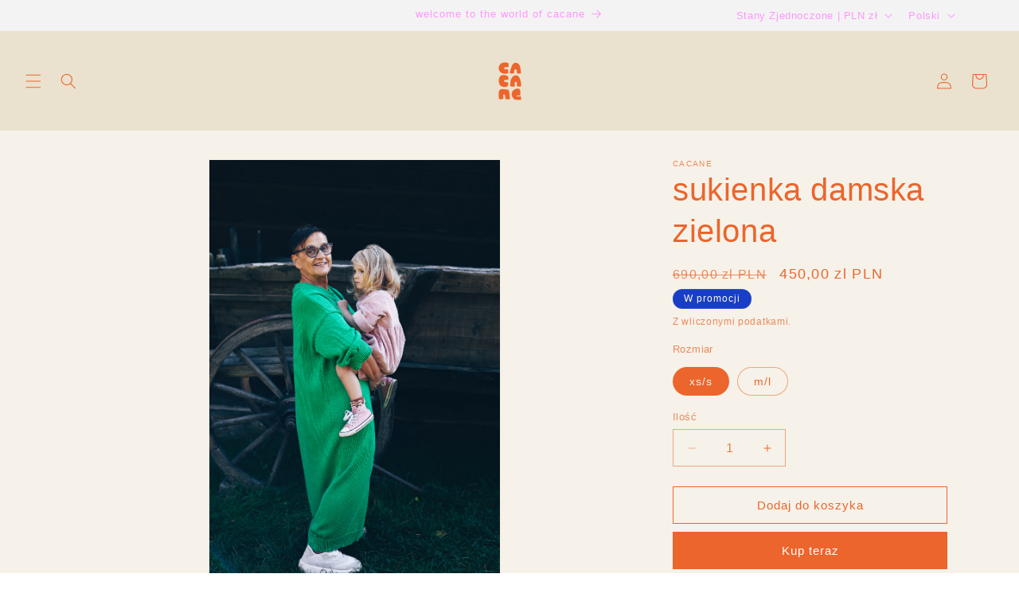

--- FILE ---
content_type: text/html; charset=utf-8
request_url: https://cacane.pl/products/sukienka-damska-zielona
body_size: 26584
content:
<!doctype html>
<html class="js" lang="pl">
  <head>
    <meta charset="utf-8">
    <meta http-equiv="X-UA-Compatible" content="IE=edge">
    <meta name="viewport" content="width=device-width,initial-scale=1">
    <meta name="theme-color" content="">
    <link rel="canonical" href="https://cacane.pl/products/sukienka-damska-zielona"><title>
      sukienka damska zielona
 &ndash; cacane_store</title>

    
      <meta name="description" content="dzianinowa, oversizowa sukienka damska. wykonana z włoskiej bawełnianej przędzy składającej się w 50% z bawełny organicznej i w 50% z bawełny recyklingowanej. skład: 50% bawełna organiczna 50% bawełna recyklingowana   zaprojektowana i wykonana w Polsce">
    

    

<meta property="og:site_name" content="cacane_store">
<meta property="og:url" content="https://cacane.pl/products/sukienka-damska-zielona">
<meta property="og:title" content="sukienka damska zielona">
<meta property="og:type" content="product">
<meta property="og:description" content="dzianinowa, oversizowa sukienka damska. wykonana z włoskiej bawełnianej przędzy składającej się w 50% z bawełny organicznej i w 50% z bawełny recyklingowanej. skład: 50% bawełna organiczna 50% bawełna recyklingowana   zaprojektowana i wykonana w Polsce"><meta property="og:image" content="http://cacane.pl/cdn/shop/products/8U7A2451-2.jpg?v=1668976048">
  <meta property="og:image:secure_url" content="https://cacane.pl/cdn/shop/products/8U7A2451-2.jpg?v=1668976048">
  <meta property="og:image:width" content="1459">
  <meta property="og:image:height" content="2189"><meta property="og:price:amount" content="450,00">
  <meta property="og:price:currency" content="PLN"><meta name="twitter:card" content="summary_large_image">
<meta name="twitter:title" content="sukienka damska zielona">
<meta name="twitter:description" content="dzianinowa, oversizowa sukienka damska. wykonana z włoskiej bawełnianej przędzy składającej się w 50% z bawełny organicznej i w 50% z bawełny recyklingowanej. skład: 50% bawełna organiczna 50% bawełna recyklingowana   zaprojektowana i wykonana w Polsce">


    <script src="//cacane.pl/cdn/shop/t/17/assets/constants.js?v=132983761750457495441760616743" defer="defer"></script>
    <script src="//cacane.pl/cdn/shop/t/17/assets/pubsub.js?v=25310214064522200911760616744" defer="defer"></script>
    <script src="//cacane.pl/cdn/shop/t/17/assets/global.js?v=7301445359237545521760616743" defer="defer"></script>
    <script src="//cacane.pl/cdn/shop/t/17/assets/details-disclosure.js?v=13653116266235556501760616743" defer="defer"></script>
    <script src="//cacane.pl/cdn/shop/t/17/assets/details-modal.js?v=25581673532751508451760616743" defer="defer"></script>
    <script src="//cacane.pl/cdn/shop/t/17/assets/search-form.js?v=133129549252120666541760616744" defer="defer"></script><script src="//cacane.pl/cdn/shop/t/17/assets/animations.js?v=88693664871331136111760616743" defer="defer"></script><script>window.performance && window.performance.mark && window.performance.mark('shopify.content_for_header.start');</script><meta id="shopify-digital-wallet" name="shopify-digital-wallet" content="/55316054039/digital_wallets/dialog">
<meta name="shopify-checkout-api-token" content="3ec02e4d5633fee77a36fd9e3f0872d9">
<meta id="in-context-paypal-metadata" data-shop-id="55316054039" data-venmo-supported="false" data-environment="production" data-locale="pl_PL" data-paypal-v4="true" data-currency="PLN">
<link rel="alternate" hreflang="x-default" href="https://cacane.com.pl/products/sukienka-damska-zielona">
<link rel="alternate" hreflang="pl" href="https://cacane.com.pl/products/sukienka-damska-zielona">
<link rel="alternate" hreflang="en" href="https://cacane.com.pl/en/products/green-chunky-dress-for-women">
<link rel="alternate" hreflang="pl-AT" href="https://cacane.pl/products/sukienka-damska-zielona">
<link rel="alternate" hreflang="en-AT" href="https://cacane.pl/en/products/green-chunky-dress-for-women">
<link rel="alternate" hreflang="pl-BE" href="https://cacane.pl/products/sukienka-damska-zielona">
<link rel="alternate" hreflang="en-BE" href="https://cacane.pl/en/products/green-chunky-dress-for-women">
<link rel="alternate" hreflang="pl-CZ" href="https://cacane.pl/products/sukienka-damska-zielona">
<link rel="alternate" hreflang="en-CZ" href="https://cacane.pl/en/products/green-chunky-dress-for-women">
<link rel="alternate" hreflang="pl-DE" href="https://cacane.pl/products/sukienka-damska-zielona">
<link rel="alternate" hreflang="en-DE" href="https://cacane.pl/en/products/green-chunky-dress-for-women">
<link rel="alternate" hreflang="pl-DK" href="https://cacane.pl/products/sukienka-damska-zielona">
<link rel="alternate" hreflang="en-DK" href="https://cacane.pl/en/products/green-chunky-dress-for-women">
<link rel="alternate" hreflang="pl-EE" href="https://cacane.pl/products/sukienka-damska-zielona">
<link rel="alternate" hreflang="en-EE" href="https://cacane.pl/en/products/green-chunky-dress-for-women">
<link rel="alternate" hreflang="pl-ES" href="https://cacane.pl/products/sukienka-damska-zielona">
<link rel="alternate" hreflang="en-ES" href="https://cacane.pl/en/products/green-chunky-dress-for-women">
<link rel="alternate" hreflang="pl-FI" href="https://cacane.pl/products/sukienka-damska-zielona">
<link rel="alternate" hreflang="en-FI" href="https://cacane.pl/en/products/green-chunky-dress-for-women">
<link rel="alternate" hreflang="pl-FR" href="https://cacane.pl/products/sukienka-damska-zielona">
<link rel="alternate" hreflang="en-FR" href="https://cacane.pl/en/products/green-chunky-dress-for-women">
<link rel="alternate" hreflang="pl-GB" href="https://cacane.pl/products/sukienka-damska-zielona">
<link rel="alternate" hreflang="en-GB" href="https://cacane.pl/en/products/green-chunky-dress-for-women">
<link rel="alternate" hreflang="pl-GR" href="https://cacane.pl/products/sukienka-damska-zielona">
<link rel="alternate" hreflang="en-GR" href="https://cacane.pl/en/products/green-chunky-dress-for-women">
<link rel="alternate" hreflang="pl-HR" href="https://cacane.pl/products/sukienka-damska-zielona">
<link rel="alternate" hreflang="en-HR" href="https://cacane.pl/en/products/green-chunky-dress-for-women">
<link rel="alternate" hreflang="pl-HU" href="https://cacane.pl/products/sukienka-damska-zielona">
<link rel="alternate" hreflang="en-HU" href="https://cacane.pl/en/products/green-chunky-dress-for-women">
<link rel="alternate" hreflang="pl-IE" href="https://cacane.pl/products/sukienka-damska-zielona">
<link rel="alternate" hreflang="en-IE" href="https://cacane.pl/en/products/green-chunky-dress-for-women">
<link rel="alternate" hreflang="pl-IT" href="https://cacane.pl/products/sukienka-damska-zielona">
<link rel="alternate" hreflang="en-IT" href="https://cacane.pl/en/products/green-chunky-dress-for-women">
<link rel="alternate" hreflang="pl-LT" href="https://cacane.pl/products/sukienka-damska-zielona">
<link rel="alternate" hreflang="en-LT" href="https://cacane.pl/en/products/green-chunky-dress-for-women">
<link rel="alternate" hreflang="pl-LV" href="https://cacane.pl/products/sukienka-damska-zielona">
<link rel="alternate" hreflang="en-LV" href="https://cacane.pl/en/products/green-chunky-dress-for-women">
<link rel="alternate" hreflang="pl-NL" href="https://cacane.pl/products/sukienka-damska-zielona">
<link rel="alternate" hreflang="en-NL" href="https://cacane.pl/en/products/green-chunky-dress-for-women">
<link rel="alternate" hreflang="pl-NO" href="https://cacane.pl/products/sukienka-damska-zielona">
<link rel="alternate" hreflang="en-NO" href="https://cacane.pl/en/products/green-chunky-dress-for-women">
<link rel="alternate" hreflang="pl-PT" href="https://cacane.pl/products/sukienka-damska-zielona">
<link rel="alternate" hreflang="en-PT" href="https://cacane.pl/en/products/green-chunky-dress-for-women">
<link rel="alternate" hreflang="pl-SE" href="https://cacane.pl/products/sukienka-damska-zielona">
<link rel="alternate" hreflang="en-SE" href="https://cacane.pl/en/products/green-chunky-dress-for-women">
<link rel="alternate" hreflang="pl-SI" href="https://cacane.pl/products/sukienka-damska-zielona">
<link rel="alternate" hreflang="en-SI" href="https://cacane.pl/en/products/green-chunky-dress-for-women">
<link rel="alternate" hreflang="pl-SK" href="https://cacane.pl/products/sukienka-damska-zielona">
<link rel="alternate" hreflang="en-SK" href="https://cacane.pl/en/products/green-chunky-dress-for-women">
<link rel="alternate" hreflang="pl-US" href="https://cacane.pl/products/sukienka-damska-zielona">
<link rel="alternate" hreflang="en-US" href="https://cacane.pl/en/products/green-chunky-dress-for-women">
<link rel="alternate" hreflang="pl-CH" href="https://cacane.pl/products/sukienka-damska-zielona">
<link rel="alternate" hreflang="en-CH" href="https://cacane.pl/en/products/green-chunky-dress-for-women">
<link rel="alternate" type="application/json+oembed" href="https://cacane.pl/products/sukienka-damska-zielona.oembed">
<script async="async" src="/checkouts/internal/preloads.js?locale=pl-US"></script>
<script id="shopify-features" type="application/json">{"accessToken":"3ec02e4d5633fee77a36fd9e3f0872d9","betas":["rich-media-storefront-analytics"],"domain":"cacane.pl","predictiveSearch":true,"shopId":55316054039,"locale":"pl"}</script>
<script>var Shopify = Shopify || {};
Shopify.shop = "cacane-store.myshopify.com";
Shopify.locale = "pl";
Shopify.currency = {"active":"PLN","rate":"1.0"};
Shopify.country = "US";
Shopify.theme = {"name":"Zaktualizowana kopia Kopia Kopia Dawn","id":183181377869,"schema_name":"Dawn","schema_version":"15.4.0","theme_store_id":887,"role":"main"};
Shopify.theme.handle = "null";
Shopify.theme.style = {"id":null,"handle":null};
Shopify.cdnHost = "cacane.pl/cdn";
Shopify.routes = Shopify.routes || {};
Shopify.routes.root = "/";</script>
<script type="module">!function(o){(o.Shopify=o.Shopify||{}).modules=!0}(window);</script>
<script>!function(o){function n(){var o=[];function n(){o.push(Array.prototype.slice.apply(arguments))}return n.q=o,n}var t=o.Shopify=o.Shopify||{};t.loadFeatures=n(),t.autoloadFeatures=n()}(window);</script>
<script id="shop-js-analytics" type="application/json">{"pageType":"product"}</script>
<script defer="defer" async type="module" src="//cacane.pl/cdn/shopifycloud/shop-js/modules/v2/client.init-shop-cart-sync_DT_kDNqE.pl.esm.js"></script>
<script defer="defer" async type="module" src="//cacane.pl/cdn/shopifycloud/shop-js/modules/v2/chunk.common_B-_zhGeS.esm.js"></script>
<script type="module">
  await import("//cacane.pl/cdn/shopifycloud/shop-js/modules/v2/client.init-shop-cart-sync_DT_kDNqE.pl.esm.js");
await import("//cacane.pl/cdn/shopifycloud/shop-js/modules/v2/chunk.common_B-_zhGeS.esm.js");

  window.Shopify.SignInWithShop?.initShopCartSync?.({"fedCMEnabled":true,"windoidEnabled":true});

</script>
<script>(function() {
  var isLoaded = false;
  function asyncLoad() {
    if (isLoaded) return;
    isLoaded = true;
    var urls = ["https:\/\/chimpstatic.com\/mcjs-connected\/js\/users\/4d0bc8e2bbbbf430e646725c6\/10331b81d715caaf516f11e54.js?shop=cacane-store.myshopify.com","https:\/\/cdn.nfcube.com\/instafeed-e4f74d5734a85242d09255d4bcfb5002.js?shop=cacane-store.myshopify.com"];
    for (var i = 0; i < urls.length; i++) {
      var s = document.createElement('script');
      s.type = 'text/javascript';
      s.async = true;
      s.src = urls[i];
      var x = document.getElementsByTagName('script')[0];
      x.parentNode.insertBefore(s, x);
    }
  };
  if(window.attachEvent) {
    window.attachEvent('onload', asyncLoad);
  } else {
    window.addEventListener('load', asyncLoad, false);
  }
})();</script>
<script id="__st">var __st={"a":55316054039,"offset":3600,"reqid":"60d67beb-60b1-43b4-940c-6e156152c4bc-1768920467","pageurl":"cacane.pl\/products\/sukienka-damska-zielona","u":"7666b8c217e1","p":"product","rtyp":"product","rid":6842480492567};</script>
<script>window.ShopifyPaypalV4VisibilityTracking = true;</script>
<script id="captcha-bootstrap">!function(){'use strict';const t='contact',e='account',n='new_comment',o=[[t,t],['blogs',n],['comments',n],[t,'customer']],c=[[e,'customer_login'],[e,'guest_login'],[e,'recover_customer_password'],[e,'create_customer']],r=t=>t.map((([t,e])=>`form[action*='/${t}']:not([data-nocaptcha='true']) input[name='form_type'][value='${e}']`)).join(','),a=t=>()=>t?[...document.querySelectorAll(t)].map((t=>t.form)):[];function s(){const t=[...o],e=r(t);return a(e)}const i='password',u='form_key',d=['recaptcha-v3-token','g-recaptcha-response','h-captcha-response',i],f=()=>{try{return window.sessionStorage}catch{return}},m='__shopify_v',_=t=>t.elements[u];function p(t,e,n=!1){try{const o=window.sessionStorage,c=JSON.parse(o.getItem(e)),{data:r}=function(t){const{data:e,action:n}=t;return t[m]||n?{data:e,action:n}:{data:t,action:n}}(c);for(const[e,n]of Object.entries(r))t.elements[e]&&(t.elements[e].value=n);n&&o.removeItem(e)}catch(o){console.error('form repopulation failed',{error:o})}}const l='form_type',E='cptcha';function T(t){t.dataset[E]=!0}const w=window,h=w.document,L='Shopify',v='ce_forms',y='captcha';let A=!1;((t,e)=>{const n=(g='f06e6c50-85a8-45c8-87d0-21a2b65856fe',I='https://cdn.shopify.com/shopifycloud/storefront-forms-hcaptcha/ce_storefront_forms_captcha_hcaptcha.v1.5.2.iife.js',D={infoText:'Chronione przez hCaptcha',privacyText:'Prywatność',termsText:'Warunki'},(t,e,n)=>{const o=w[L][v],c=o.bindForm;if(c)return c(t,g,e,D).then(n);var r;o.q.push([[t,g,e,D],n]),r=I,A||(h.body.append(Object.assign(h.createElement('script'),{id:'captcha-provider',async:!0,src:r})),A=!0)});var g,I,D;w[L]=w[L]||{},w[L][v]=w[L][v]||{},w[L][v].q=[],w[L][y]=w[L][y]||{},w[L][y].protect=function(t,e){n(t,void 0,e),T(t)},Object.freeze(w[L][y]),function(t,e,n,w,h,L){const[v,y,A,g]=function(t,e,n){const i=e?o:[],u=t?c:[],d=[...i,...u],f=r(d),m=r(i),_=r(d.filter((([t,e])=>n.includes(e))));return[a(f),a(m),a(_),s()]}(w,h,L),I=t=>{const e=t.target;return e instanceof HTMLFormElement?e:e&&e.form},D=t=>v().includes(t);t.addEventListener('submit',(t=>{const e=I(t);if(!e)return;const n=D(e)&&!e.dataset.hcaptchaBound&&!e.dataset.recaptchaBound,o=_(e),c=g().includes(e)&&(!o||!o.value);(n||c)&&t.preventDefault(),c&&!n&&(function(t){try{if(!f())return;!function(t){const e=f();if(!e)return;const n=_(t);if(!n)return;const o=n.value;o&&e.removeItem(o)}(t);const e=Array.from(Array(32),(()=>Math.random().toString(36)[2])).join('');!function(t,e){_(t)||t.append(Object.assign(document.createElement('input'),{type:'hidden',name:u})),t.elements[u].value=e}(t,e),function(t,e){const n=f();if(!n)return;const o=[...t.querySelectorAll(`input[type='${i}']`)].map((({name:t})=>t)),c=[...d,...o],r={};for(const[a,s]of new FormData(t).entries())c.includes(a)||(r[a]=s);n.setItem(e,JSON.stringify({[m]:1,action:t.action,data:r}))}(t,e)}catch(e){console.error('failed to persist form',e)}}(e),e.submit())}));const S=(t,e)=>{t&&!t.dataset[E]&&(n(t,e.some((e=>e===t))),T(t))};for(const o of['focusin','change'])t.addEventListener(o,(t=>{const e=I(t);D(e)&&S(e,y())}));const B=e.get('form_key'),M=e.get(l),P=B&&M;t.addEventListener('DOMContentLoaded',(()=>{const t=y();if(P)for(const e of t)e.elements[l].value===M&&p(e,B);[...new Set([...A(),...v().filter((t=>'true'===t.dataset.shopifyCaptcha))])].forEach((e=>S(e,t)))}))}(h,new URLSearchParams(w.location.search),n,t,e,['guest_login'])})(!0,!0)}();</script>
<script integrity="sha256-4kQ18oKyAcykRKYeNunJcIwy7WH5gtpwJnB7kiuLZ1E=" data-source-attribution="shopify.loadfeatures" defer="defer" src="//cacane.pl/cdn/shopifycloud/storefront/assets/storefront/load_feature-a0a9edcb.js" crossorigin="anonymous"></script>
<script data-source-attribution="shopify.dynamic_checkout.dynamic.init">var Shopify=Shopify||{};Shopify.PaymentButton=Shopify.PaymentButton||{isStorefrontPortableWallets:!0,init:function(){window.Shopify.PaymentButton.init=function(){};var t=document.createElement("script");t.src="https://cacane.pl/cdn/shopifycloud/portable-wallets/latest/portable-wallets.pl.js",t.type="module",document.head.appendChild(t)}};
</script>
<script data-source-attribution="shopify.dynamic_checkout.buyer_consent">
  function portableWalletsHideBuyerConsent(e){var t=document.getElementById("shopify-buyer-consent"),n=document.getElementById("shopify-subscription-policy-button");t&&n&&(t.classList.add("hidden"),t.setAttribute("aria-hidden","true"),n.removeEventListener("click",e))}function portableWalletsShowBuyerConsent(e){var t=document.getElementById("shopify-buyer-consent"),n=document.getElementById("shopify-subscription-policy-button");t&&n&&(t.classList.remove("hidden"),t.removeAttribute("aria-hidden"),n.addEventListener("click",e))}window.Shopify?.PaymentButton&&(window.Shopify.PaymentButton.hideBuyerConsent=portableWalletsHideBuyerConsent,window.Shopify.PaymentButton.showBuyerConsent=portableWalletsShowBuyerConsent);
</script>
<script>
  function portableWalletsCleanup(e){e&&e.src&&console.error("Failed to load portable wallets script "+e.src);var t=document.querySelectorAll("shopify-accelerated-checkout .shopify-payment-button__skeleton, shopify-accelerated-checkout-cart .wallet-cart-button__skeleton"),e=document.getElementById("shopify-buyer-consent");for(let e=0;e<t.length;e++)t[e].remove();e&&e.remove()}function portableWalletsNotLoadedAsModule(e){e instanceof ErrorEvent&&"string"==typeof e.message&&e.message.includes("import.meta")&&"string"==typeof e.filename&&e.filename.includes("portable-wallets")&&(window.removeEventListener("error",portableWalletsNotLoadedAsModule),window.Shopify.PaymentButton.failedToLoad=e,"loading"===document.readyState?document.addEventListener("DOMContentLoaded",window.Shopify.PaymentButton.init):window.Shopify.PaymentButton.init())}window.addEventListener("error",portableWalletsNotLoadedAsModule);
</script>

<script type="module" src="https://cacane.pl/cdn/shopifycloud/portable-wallets/latest/portable-wallets.pl.js" onError="portableWalletsCleanup(this)" crossorigin="anonymous"></script>
<script nomodule>
  document.addEventListener("DOMContentLoaded", portableWalletsCleanup);
</script>

<script id='scb4127' type='text/javascript' async='' src='https://cacane.pl/cdn/shopifycloud/privacy-banner/storefront-banner.js'></script><link id="shopify-accelerated-checkout-styles" rel="stylesheet" media="screen" href="https://cacane.pl/cdn/shopifycloud/portable-wallets/latest/accelerated-checkout-backwards-compat.css" crossorigin="anonymous">
<style id="shopify-accelerated-checkout-cart">
        #shopify-buyer-consent {
  margin-top: 1em;
  display: inline-block;
  width: 100%;
}

#shopify-buyer-consent.hidden {
  display: none;
}

#shopify-subscription-policy-button {
  background: none;
  border: none;
  padding: 0;
  text-decoration: underline;
  font-size: inherit;
  cursor: pointer;
}

#shopify-subscription-policy-button::before {
  box-shadow: none;
}

      </style>
<script id="sections-script" data-sections="header" defer="defer" src="//cacane.pl/cdn/shop/t/17/compiled_assets/scripts.js?v=728"></script>
<script>window.performance && window.performance.mark && window.performance.mark('shopify.content_for_header.end');</script>


    <style data-shopify>
      
      
      
      
      

      
        :root,
        .color-scheme-1 {
          --color-background: 255,255,255;
        
          --gradient-background: #ffffff;
        

        

        --color-foreground: 18,18,18;
        --color-background-contrast: 191,191,191;
        --color-shadow: 18,18,18;
        --color-button: 18,18,18;
        --color-button-text: 255,255,255;
        --color-secondary-button: 255,255,255;
        --color-secondary-button-text: 18,18,18;
        --color-link: 18,18,18;
        --color-badge-foreground: 18,18,18;
        --color-badge-background: 255,255,255;
        --color-badge-border: 18,18,18;
        --payment-terms-background-color: rgb(255 255 255);
      }
      
        
        .color-scheme-2 {
          --color-background: 243,243,243;
        
          --gradient-background: #f3f3f3;
        

        

        --color-foreground: 18,18,18;
        --color-background-contrast: 179,179,179;
        --color-shadow: 18,18,18;
        --color-button: 18,18,18;
        --color-button-text: 243,243,243;
        --color-secondary-button: 243,243,243;
        --color-secondary-button-text: 18,18,18;
        --color-link: 18,18,18;
        --color-badge-foreground: 18,18,18;
        --color-badge-background: 243,243,243;
        --color-badge-border: 18,18,18;
        --payment-terms-background-color: rgb(243 243 243);
      }
      
        
        .color-scheme-3 {
          --color-background: 36,40,51;
        
          --gradient-background: #242833;
        

        

        --color-foreground: 255,255,255;
        --color-background-contrast: 47,52,66;
        --color-shadow: 18,18,18;
        --color-button: 255,255,255;
        --color-button-text: 0,0,0;
        --color-secondary-button: 36,40,51;
        --color-secondary-button-text: 255,255,255;
        --color-link: 255,255,255;
        --color-badge-foreground: 255,255,255;
        --color-badge-background: 36,40,51;
        --color-badge-border: 255,255,255;
        --payment-terms-background-color: rgb(36 40 51);
      }
      
        
        .color-scheme-4 {
          --color-background: 18,18,18;
        
          --gradient-background: #121212;
        

        

        --color-foreground: 255,255,255;
        --color-background-contrast: 146,146,146;
        --color-shadow: 18,18,18;
        --color-button: 255,255,255;
        --color-button-text: 18,18,18;
        --color-secondary-button: 18,18,18;
        --color-secondary-button-text: 255,255,255;
        --color-link: 255,255,255;
        --color-badge-foreground: 255,255,255;
        --color-badge-background: 18,18,18;
        --color-badge-border: 255,255,255;
        --payment-terms-background-color: rgb(18 18 18);
      }
      
        
        .color-scheme-5 {
          --color-background: 51,79,180;
        
          --gradient-background: #334fb4;
        

        

        --color-foreground: 255,255,255;
        --color-background-contrast: 23,35,81;
        --color-shadow: 18,18,18;
        --color-button: 255,255,255;
        --color-button-text: 51,79,180;
        --color-secondary-button: 51,79,180;
        --color-secondary-button-text: 255,255,255;
        --color-link: 255,255,255;
        --color-badge-foreground: 255,255,255;
        --color-badge-background: 51,79,180;
        --color-badge-border: 255,255,255;
        --payment-terms-background-color: rgb(51 79 180);
      }
      
        
        .color-scheme-5a228f8a-7fff-4e8a-a8aa-aee8691f47d9 {
          --color-background: 255,150,254;
        
          --gradient-background: #ff96fe;
        

        

        --color-foreground: 253,250,238;
        --color-background-contrast: 255,23,253;
        --color-shadow: 255,150,254;
        --color-button: 255,150,254;
        --color-button-text: 255,255,255;
        --color-secondary-button: 255,150,254;
        --color-secondary-button-text: 255,150,254;
        --color-link: 255,150,254;
        --color-badge-foreground: 253,250,238;
        --color-badge-background: 255,150,254;
        --color-badge-border: 253,250,238;
        --payment-terms-background-color: rgb(255 150 254);
      }
      
        
        .color-scheme-a520de17-7e12-41b4-9eb1-add449b8e7bd {
          --color-background: 255,255,255;
        
          --gradient-background: #ffffff;
        

        

        --color-foreground: 255,150,254;
        --color-background-contrast: 191,191,191;
        --color-shadow: 255,150,254;
        --color-button: 255,150,254;
        --color-button-text: 255,255,255;
        --color-secondary-button: 255,255,255;
        --color-secondary-button-text: 255,150,254;
        --color-link: 255,150,254;
        --color-badge-foreground: 255,150,254;
        --color-badge-background: 255,255,255;
        --color-badge-border: 255,150,254;
        --payment-terms-background-color: rgb(255 255 255);
      }
      
        
        .color-scheme-a9e3e8d8-b089-404e-844a-655a8e07562f {
          --color-background: 243,243,243;
        
          --gradient-background: #f3f3f3;
        

        

        --color-foreground: 255,150,254;
        --color-background-contrast: 179,179,179;
        --color-shadow: 255,150,254;
        --color-button: 255,150,254;
        --color-button-text: 255,255,255;
        --color-secondary-button: 243,243,243;
        --color-secondary-button-text: 255,150,254;
        --color-link: 255,150,254;
        --color-badge-foreground: 255,150,254;
        --color-badge-background: 243,243,243;
        --color-badge-border: 255,150,254;
        --payment-terms-background-color: rgb(243 243 243);
      }
      
        
        .color-scheme-e243cd03-dde5-427d-8c00-dd1273971b1d {
          --color-background: 255,255,255;
        
          --gradient-background: #ffffff;
        

        

        --color-foreground: 23,62,196;
        --color-background-contrast: 191,191,191;
        --color-shadow: 23,62,196;
        --color-button: 23,62,196;
        --color-button-text: 255,255,255;
        --color-secondary-button: 255,255,255;
        --color-secondary-button-text: 23,62,196;
        --color-link: 23,62,196;
        --color-badge-foreground: 23,62,196;
        --color-badge-background: 255,255,255;
        --color-badge-border: 23,62,196;
        --payment-terms-background-color: rgb(255 255 255);
      }
      
        
        .color-scheme-2e9603d7-d845-4a7b-a733-b41fc5d7a96a {
          --color-background: 243,243,243;
        
          --gradient-background: #f3f3f3;
        

        

        --color-foreground: 23,62,196;
        --color-background-contrast: 179,179,179;
        --color-shadow: 23,62,196;
        --color-button: 23,62,196;
        --color-button-text: 255,255,255;
        --color-secondary-button: 243,243,243;
        --color-secondary-button-text: 23,62,196;
        --color-link: 23,62,196;
        --color-badge-foreground: 23,62,196;
        --color-badge-background: 243,243,243;
        --color-badge-border: 23,62,196;
        --payment-terms-background-color: rgb(243 243 243);
      }
      
        
        .color-scheme-3d34e70a-33be-4543-8f08-aca23a7c8f2a {
          --color-background: 23,62,196;
        
          --gradient-background: #173ec4;
        

        

        --color-foreground: 253,250,238;
        --color-background-contrast: 10,26,82;
        --color-shadow: 23,62,196;
        --color-button: 23,62,196;
        --color-button-text: 255,255,255;
        --color-secondary-button: 23,62,196;
        --color-secondary-button-text: 23,62,196;
        --color-link: 23,62,196;
        --color-badge-foreground: 253,250,238;
        --color-badge-background: 23,62,196;
        --color-badge-border: 253,250,238;
        --payment-terms-background-color: rgb(23 62 196);
      }
      
        
        .color-scheme-d38edcea-5b49-4d78-8714-1b9d2af65d61 {
          --color-background: 255,255,255;
        
          --gradient-background: #ffffff;
        

        

        --color-foreground: 198,162,220;
        --color-background-contrast: 191,191,191;
        --color-shadow: 198,162,220;
        --color-button: 198,162,220;
        --color-button-text: 255,255,255;
        --color-secondary-button: 255,255,255;
        --color-secondary-button-text: 198,162,220;
        --color-link: 198,162,220;
        --color-badge-foreground: 198,162,220;
        --color-badge-background: 255,255,255;
        --color-badge-border: 198,162,220;
        --payment-terms-background-color: rgb(255 255 255);
      }
      
        
        .color-scheme-3fe8a68f-8957-4675-a475-190571f86fbf {
          --color-background: 243,243,243;
        
          --gradient-background: #f3f3f3;
        

        

        --color-foreground: 198,162,220;
        --color-background-contrast: 179,179,179;
        --color-shadow: 198,162,220;
        --color-button: 198,162,220;
        --color-button-text: 255,255,255;
        --color-secondary-button: 243,243,243;
        --color-secondary-button-text: 198,162,220;
        --color-link: 198,162,220;
        --color-badge-foreground: 198,162,220;
        --color-badge-background: 243,243,243;
        --color-badge-border: 198,162,220;
        --payment-terms-background-color: rgb(243 243 243);
      }
      
        
        .color-scheme-25ba6105-567b-460b-becb-639f86d4f920 {
          --color-background: 198,162,220;
        
          --gradient-background: #c6a2dc;
        

        

        --color-foreground: 253,250,238;
        --color-background-contrast: 141,70,185;
        --color-shadow: 198,162,220;
        --color-button: 198,162,220;
        --color-button-text: 255,255,255;
        --color-secondary-button: 198,162,220;
        --color-secondary-button-text: 198,162,220;
        --color-link: 198,162,220;
        --color-badge-foreground: 253,250,238;
        --color-badge-background: 198,162,220;
        --color-badge-border: 253,250,238;
        --payment-terms-background-color: rgb(198 162 220);
      }
      
        
        .color-scheme-62b7d2f3-bf18-43c6-8e8b-634e9ed2e579 {
          --color-background: 234,226,206;
        
          --gradient-background: #eae2ce;
        

        

        --color-foreground: 236,101,44;
        --color-background-contrast: 196,173,117;
        --color-shadow: 234,226,206;
        --color-button: 236,101,44;
        --color-button-text: 255,255,255;
        --color-secondary-button: 234,226,206;
        --color-secondary-button-text: 234,226,206;
        --color-link: 234,226,206;
        --color-badge-foreground: 236,101,44;
        --color-badge-background: 234,226,206;
        --color-badge-border: 236,101,44;
        --payment-terms-background-color: rgb(234 226 206);
      }
      
        
        .color-scheme-ab9e7de7-df87-44db-9148-b8e0832845ac {
          --color-background: 246,242,233;
        
          --gradient-background: #f6f2e9;
        

        

        --color-foreground: 236,101,44;
        --color-background-contrast: 209,189,143;
        --color-shadow: 236,101,44;
        --color-button: 236,101,44;
        --color-button-text: 255,255,255;
        --color-secondary-button: 246,242,233;
        --color-secondary-button-text: 236,101,44;
        --color-link: 236,101,44;
        --color-badge-foreground: 236,101,44;
        --color-badge-background: 246,242,233;
        --color-badge-border: 236,101,44;
        --payment-terms-background-color: rgb(246 242 233);
      }
      
        
        .color-scheme-cbd2405e-e44e-47b6-8f52-c5a136f82237 {
          --color-background: 246,242,233;
        
          --gradient-background: #f6f2e9;
        

        

        --color-foreground: 7,29,119;
        --color-background-contrast: 209,189,143;
        --color-shadow: 237,213,0;
        --color-button: 237,213,0;
        --color-button-text: 255,255,255;
        --color-secondary-button: 246,242,233;
        --color-secondary-button-text: 237,213,0;
        --color-link: 237,213,0;
        --color-badge-foreground: 7,29,119;
        --color-badge-background: 246,242,233;
        --color-badge-border: 7,29,119;
        --payment-terms-background-color: rgb(246 242 233);
      }
      

      body, .color-scheme-1, .color-scheme-2, .color-scheme-3, .color-scheme-4, .color-scheme-5, .color-scheme-5a228f8a-7fff-4e8a-a8aa-aee8691f47d9, .color-scheme-a520de17-7e12-41b4-9eb1-add449b8e7bd, .color-scheme-a9e3e8d8-b089-404e-844a-655a8e07562f, .color-scheme-e243cd03-dde5-427d-8c00-dd1273971b1d, .color-scheme-2e9603d7-d845-4a7b-a733-b41fc5d7a96a, .color-scheme-3d34e70a-33be-4543-8f08-aca23a7c8f2a, .color-scheme-d38edcea-5b49-4d78-8714-1b9d2af65d61, .color-scheme-3fe8a68f-8957-4675-a475-190571f86fbf, .color-scheme-25ba6105-567b-460b-becb-639f86d4f920, .color-scheme-62b7d2f3-bf18-43c6-8e8b-634e9ed2e579, .color-scheme-ab9e7de7-df87-44db-9148-b8e0832845ac, .color-scheme-cbd2405e-e44e-47b6-8f52-c5a136f82237 {
        color: rgba(var(--color-foreground), 0.75);
        background-color: rgb(var(--color-background));
      }

      :root {
        --font-body-family: Helvetica, Arial, sans-serif;
        --font-body-style: normal;
        --font-body-weight: 400;
        --font-body-weight-bold: 700;

        --font-heading-family: Helvetica, Arial, sans-serif;
        --font-heading-style: normal;
        --font-heading-weight: 400;

        --font-body-scale: 1.0;
        --font-heading-scale: 1.0;

        --media-padding: px;
        --media-border-opacity: 0.05;
        --media-border-width: 1px;
        --media-radius: 0px;
        --media-shadow-opacity: 0.0;
        --media-shadow-horizontal-offset: 0px;
        --media-shadow-vertical-offset: 4px;
        --media-shadow-blur-radius: 5px;
        --media-shadow-visible: 0;

        --page-width: 120rem;
        --page-width-margin: 0rem;

        --product-card-image-padding: 0.0rem;
        --product-card-corner-radius: 0.0rem;
        --product-card-text-alignment: left;
        --product-card-border-width: 0.0rem;
        --product-card-border-opacity: 0.1;
        --product-card-shadow-opacity: 0.0;
        --product-card-shadow-visible: 0;
        --product-card-shadow-horizontal-offset: 0.0rem;
        --product-card-shadow-vertical-offset: 0.4rem;
        --product-card-shadow-blur-radius: 0.5rem;

        --collection-card-image-padding: 0.0rem;
        --collection-card-corner-radius: 0.0rem;
        --collection-card-text-alignment: left;
        --collection-card-border-width: 0.0rem;
        --collection-card-border-opacity: 0.1;
        --collection-card-shadow-opacity: 0.0;
        --collection-card-shadow-visible: 0;
        --collection-card-shadow-horizontal-offset: 0.0rem;
        --collection-card-shadow-vertical-offset: 0.4rem;
        --collection-card-shadow-blur-radius: 0.5rem;

        --blog-card-image-padding: 0.0rem;
        --blog-card-corner-radius: 0.0rem;
        --blog-card-text-alignment: left;
        --blog-card-border-width: 0.0rem;
        --blog-card-border-opacity: 0.1;
        --blog-card-shadow-opacity: 0.0;
        --blog-card-shadow-visible: 0;
        --blog-card-shadow-horizontal-offset: 0.0rem;
        --blog-card-shadow-vertical-offset: 0.4rem;
        --blog-card-shadow-blur-radius: 0.5rem;

        --badge-corner-radius: 4.0rem;

        --popup-border-width: 1px;
        --popup-border-opacity: 0.1;
        --popup-corner-radius: 0px;
        --popup-shadow-opacity: 0.05;
        --popup-shadow-horizontal-offset: 0px;
        --popup-shadow-vertical-offset: 4px;
        --popup-shadow-blur-radius: 5px;

        --drawer-border-width: 2px;
        --drawer-border-opacity: 0.1;
        --drawer-shadow-opacity: 0.0;
        --drawer-shadow-horizontal-offset: 0px;
        --drawer-shadow-vertical-offset: 4px;
        --drawer-shadow-blur-radius: 5px;

        --spacing-sections-desktop: 0px;
        --spacing-sections-mobile: 0px;

        --grid-desktop-vertical-spacing: 8px;
        --grid-desktop-horizontal-spacing: 8px;
        --grid-mobile-vertical-spacing: 4px;
        --grid-mobile-horizontal-spacing: 4px;

        --text-boxes-border-opacity: 0.1;
        --text-boxes-border-width: 0px;
        --text-boxes-radius: 0px;
        --text-boxes-shadow-opacity: 0.0;
        --text-boxes-shadow-visible: 0;
        --text-boxes-shadow-horizontal-offset: 0px;
        --text-boxes-shadow-vertical-offset: 4px;
        --text-boxes-shadow-blur-radius: 5px;

        --buttons-radius: 0px;
        --buttons-radius-outset: 0px;
        --buttons-border-width: 1px;
        --buttons-border-opacity: 1.0;
        --buttons-shadow-opacity: 0.0;
        --buttons-shadow-visible: 0;
        --buttons-shadow-horizontal-offset: 0px;
        --buttons-shadow-vertical-offset: 4px;
        --buttons-shadow-blur-radius: 5px;
        --buttons-border-offset: 0px;

        --inputs-radius: 0px;
        --inputs-border-width: 1px;
        --inputs-border-opacity: 0.55;
        --inputs-shadow-opacity: 0.0;
        --inputs-shadow-horizontal-offset: 0px;
        --inputs-margin-offset: 0px;
        --inputs-shadow-vertical-offset: 4px;
        --inputs-shadow-blur-radius: 5px;
        --inputs-radius-outset: 0px;

        --variant-pills-radius: 40px;
        --variant-pills-border-width: 1px;
        --variant-pills-border-opacity: 0.55;
        --variant-pills-shadow-opacity: 0.0;
        --variant-pills-shadow-horizontal-offset: 0px;
        --variant-pills-shadow-vertical-offset: 4px;
        --variant-pills-shadow-blur-radius: 5px;
      }

      *,
      *::before,
      *::after {
        box-sizing: inherit;
      }

      html {
        box-sizing: border-box;
        font-size: calc(var(--font-body-scale) * 62.5%);
        height: 100%;
      }

      body {
        display: grid;
        grid-template-rows: auto auto 1fr auto;
        grid-template-columns: 100%;
        min-height: 100%;
        margin: 0;
        font-size: 1.5rem;
        letter-spacing: 0.06rem;
        line-height: calc(1 + 0.8 / var(--font-body-scale));
        font-family: var(--font-body-family);
        font-style: var(--font-body-style);
        font-weight: var(--font-body-weight);
      }

      @media screen and (min-width: 750px) {
        body {
          font-size: 1.6rem;
        }
      }
    </style>

    <link href="//cacane.pl/cdn/shop/t/17/assets/base.css?v=159841507637079171801760616743" rel="stylesheet" type="text/css" media="all" />
    <link rel="stylesheet" href="//cacane.pl/cdn/shop/t/17/assets/component-cart-items.css?v=13033300910818915211760616743" media="print" onload="this.media='all'"><link href="//cacane.pl/cdn/shop/t/17/assets/component-localization-form.css?v=170315343355214948141760616743" rel="stylesheet" type="text/css" media="all" />
      <script src="//cacane.pl/cdn/shop/t/17/assets/localization-form.js?v=144176611646395275351760616744" defer="defer"></script><link
        rel="stylesheet"
        href="//cacane.pl/cdn/shop/t/17/assets/component-predictive-search.css?v=118923337488134913561760616743"
        media="print"
        onload="this.media='all'"
      ><script>
      if (Shopify.designMode) {
        document.documentElement.classList.add('shopify-design-mode');
      }
    </script>
  <link href="https://monorail-edge.shopifysvc.com" rel="dns-prefetch">
<script>(function(){if ("sendBeacon" in navigator && "performance" in window) {try {var session_token_from_headers = performance.getEntriesByType('navigation')[0].serverTiming.find(x => x.name == '_s').description;} catch {var session_token_from_headers = undefined;}var session_cookie_matches = document.cookie.match(/_shopify_s=([^;]*)/);var session_token_from_cookie = session_cookie_matches && session_cookie_matches.length === 2 ? session_cookie_matches[1] : "";var session_token = session_token_from_headers || session_token_from_cookie || "";function handle_abandonment_event(e) {var entries = performance.getEntries().filter(function(entry) {return /monorail-edge.shopifysvc.com/.test(entry.name);});if (!window.abandonment_tracked && entries.length === 0) {window.abandonment_tracked = true;var currentMs = Date.now();var navigation_start = performance.timing.navigationStart;var payload = {shop_id: 55316054039,url: window.location.href,navigation_start,duration: currentMs - navigation_start,session_token,page_type: "product"};window.navigator.sendBeacon("https://monorail-edge.shopifysvc.com/v1/produce", JSON.stringify({schema_id: "online_store_buyer_site_abandonment/1.1",payload: payload,metadata: {event_created_at_ms: currentMs,event_sent_at_ms: currentMs}}));}}window.addEventListener('pagehide', handle_abandonment_event);}}());</script>
<script id="web-pixels-manager-setup">(function e(e,d,r,n,o){if(void 0===o&&(o={}),!Boolean(null===(a=null===(i=window.Shopify)||void 0===i?void 0:i.analytics)||void 0===a?void 0:a.replayQueue)){var i,a;window.Shopify=window.Shopify||{};var t=window.Shopify;t.analytics=t.analytics||{};var s=t.analytics;s.replayQueue=[],s.publish=function(e,d,r){return s.replayQueue.push([e,d,r]),!0};try{self.performance.mark("wpm:start")}catch(e){}var l=function(){var e={modern:/Edge?\/(1{2}[4-9]|1[2-9]\d|[2-9]\d{2}|\d{4,})\.\d+(\.\d+|)|Firefox\/(1{2}[4-9]|1[2-9]\d|[2-9]\d{2}|\d{4,})\.\d+(\.\d+|)|Chrom(ium|e)\/(9{2}|\d{3,})\.\d+(\.\d+|)|(Maci|X1{2}).+ Version\/(15\.\d+|(1[6-9]|[2-9]\d|\d{3,})\.\d+)([,.]\d+|)( \(\w+\)|)( Mobile\/\w+|) Safari\/|Chrome.+OPR\/(9{2}|\d{3,})\.\d+\.\d+|(CPU[ +]OS|iPhone[ +]OS|CPU[ +]iPhone|CPU IPhone OS|CPU iPad OS)[ +]+(15[._]\d+|(1[6-9]|[2-9]\d|\d{3,})[._]\d+)([._]\d+|)|Android:?[ /-](13[3-9]|1[4-9]\d|[2-9]\d{2}|\d{4,})(\.\d+|)(\.\d+|)|Android.+Firefox\/(13[5-9]|1[4-9]\d|[2-9]\d{2}|\d{4,})\.\d+(\.\d+|)|Android.+Chrom(ium|e)\/(13[3-9]|1[4-9]\d|[2-9]\d{2}|\d{4,})\.\d+(\.\d+|)|SamsungBrowser\/([2-9]\d|\d{3,})\.\d+/,legacy:/Edge?\/(1[6-9]|[2-9]\d|\d{3,})\.\d+(\.\d+|)|Firefox\/(5[4-9]|[6-9]\d|\d{3,})\.\d+(\.\d+|)|Chrom(ium|e)\/(5[1-9]|[6-9]\d|\d{3,})\.\d+(\.\d+|)([\d.]+$|.*Safari\/(?![\d.]+ Edge\/[\d.]+$))|(Maci|X1{2}).+ Version\/(10\.\d+|(1[1-9]|[2-9]\d|\d{3,})\.\d+)([,.]\d+|)( \(\w+\)|)( Mobile\/\w+|) Safari\/|Chrome.+OPR\/(3[89]|[4-9]\d|\d{3,})\.\d+\.\d+|(CPU[ +]OS|iPhone[ +]OS|CPU[ +]iPhone|CPU IPhone OS|CPU iPad OS)[ +]+(10[._]\d+|(1[1-9]|[2-9]\d|\d{3,})[._]\d+)([._]\d+|)|Android:?[ /-](13[3-9]|1[4-9]\d|[2-9]\d{2}|\d{4,})(\.\d+|)(\.\d+|)|Mobile Safari.+OPR\/([89]\d|\d{3,})\.\d+\.\d+|Android.+Firefox\/(13[5-9]|1[4-9]\d|[2-9]\d{2}|\d{4,})\.\d+(\.\d+|)|Android.+Chrom(ium|e)\/(13[3-9]|1[4-9]\d|[2-9]\d{2}|\d{4,})\.\d+(\.\d+|)|Android.+(UC? ?Browser|UCWEB|U3)[ /]?(15\.([5-9]|\d{2,})|(1[6-9]|[2-9]\d|\d{3,})\.\d+)\.\d+|SamsungBrowser\/(5\.\d+|([6-9]|\d{2,})\.\d+)|Android.+MQ{2}Browser\/(14(\.(9|\d{2,})|)|(1[5-9]|[2-9]\d|\d{3,})(\.\d+|))(\.\d+|)|K[Aa][Ii]OS\/(3\.\d+|([4-9]|\d{2,})\.\d+)(\.\d+|)/},d=e.modern,r=e.legacy,n=navigator.userAgent;return n.match(d)?"modern":n.match(r)?"legacy":"unknown"}(),u="modern"===l?"modern":"legacy",c=(null!=n?n:{modern:"",legacy:""})[u],f=function(e){return[e.baseUrl,"/wpm","/b",e.hashVersion,"modern"===e.buildTarget?"m":"l",".js"].join("")}({baseUrl:d,hashVersion:r,buildTarget:u}),m=function(e){var d=e.version,r=e.bundleTarget,n=e.surface,o=e.pageUrl,i=e.monorailEndpoint;return{emit:function(e){var a=e.status,t=e.errorMsg,s=(new Date).getTime(),l=JSON.stringify({metadata:{event_sent_at_ms:s},events:[{schema_id:"web_pixels_manager_load/3.1",payload:{version:d,bundle_target:r,page_url:o,status:a,surface:n,error_msg:t},metadata:{event_created_at_ms:s}}]});if(!i)return console&&console.warn&&console.warn("[Web Pixels Manager] No Monorail endpoint provided, skipping logging."),!1;try{return self.navigator.sendBeacon.bind(self.navigator)(i,l)}catch(e){}var u=new XMLHttpRequest;try{return u.open("POST",i,!0),u.setRequestHeader("Content-Type","text/plain"),u.send(l),!0}catch(e){return console&&console.warn&&console.warn("[Web Pixels Manager] Got an unhandled error while logging to Monorail."),!1}}}}({version:r,bundleTarget:l,surface:e.surface,pageUrl:self.location.href,monorailEndpoint:e.monorailEndpoint});try{o.browserTarget=l,function(e){var d=e.src,r=e.async,n=void 0===r||r,o=e.onload,i=e.onerror,a=e.sri,t=e.scriptDataAttributes,s=void 0===t?{}:t,l=document.createElement("script"),u=document.querySelector("head"),c=document.querySelector("body");if(l.async=n,l.src=d,a&&(l.integrity=a,l.crossOrigin="anonymous"),s)for(var f in s)if(Object.prototype.hasOwnProperty.call(s,f))try{l.dataset[f]=s[f]}catch(e){}if(o&&l.addEventListener("load",o),i&&l.addEventListener("error",i),u)u.appendChild(l);else{if(!c)throw new Error("Did not find a head or body element to append the script");c.appendChild(l)}}({src:f,async:!0,onload:function(){if(!function(){var e,d;return Boolean(null===(d=null===(e=window.Shopify)||void 0===e?void 0:e.analytics)||void 0===d?void 0:d.initialized)}()){var d=window.webPixelsManager.init(e)||void 0;if(d){var r=window.Shopify.analytics;r.replayQueue.forEach((function(e){var r=e[0],n=e[1],o=e[2];d.publishCustomEvent(r,n,o)})),r.replayQueue=[],r.publish=d.publishCustomEvent,r.visitor=d.visitor,r.initialized=!0}}},onerror:function(){return m.emit({status:"failed",errorMsg:"".concat(f," has failed to load")})},sri:function(e){var d=/^sha384-[A-Za-z0-9+/=]+$/;return"string"==typeof e&&d.test(e)}(c)?c:"",scriptDataAttributes:o}),m.emit({status:"loading"})}catch(e){m.emit({status:"failed",errorMsg:(null==e?void 0:e.message)||"Unknown error"})}}})({shopId: 55316054039,storefrontBaseUrl: "https://cacane.com.pl",extensionsBaseUrl: "https://extensions.shopifycdn.com/cdn/shopifycloud/web-pixels-manager",monorailEndpoint: "https://monorail-edge.shopifysvc.com/unstable/produce_batch",surface: "storefront-renderer",enabledBetaFlags: ["2dca8a86"],webPixelsConfigList: [{"id":"shopify-app-pixel","configuration":"{}","eventPayloadVersion":"v1","runtimeContext":"STRICT","scriptVersion":"0450","apiClientId":"shopify-pixel","type":"APP","privacyPurposes":["ANALYTICS","MARKETING"]},{"id":"shopify-custom-pixel","eventPayloadVersion":"v1","runtimeContext":"LAX","scriptVersion":"0450","apiClientId":"shopify-pixel","type":"CUSTOM","privacyPurposes":["ANALYTICS","MARKETING"]}],isMerchantRequest: false,initData: {"shop":{"name":"cacane_store","paymentSettings":{"currencyCode":"PLN"},"myshopifyDomain":"cacane-store.myshopify.com","countryCode":"PL","storefrontUrl":"https:\/\/cacane.pl"},"customer":null,"cart":null,"checkout":null,"productVariants":[{"price":{"amount":450.0,"currencyCode":"PLN"},"product":{"title":"sukienka damska zielona","vendor":"cacane","id":"6842480492567","untranslatedTitle":"sukienka damska zielona","url":"\/products\/sukienka-damska-zielona","type":"sukienki"},"id":"40431619866647","image":{"src":"\/\/cacane.pl\/cdn\/shop\/products\/8U7A2451-2.jpg?v=1668976048"},"sku":"","title":"xs\/s","untranslatedTitle":"xs\/s"},{"price":{"amount":450.0,"currencyCode":"PLN"},"product":{"title":"sukienka damska zielona","vendor":"cacane","id":"6842480492567","untranslatedTitle":"sukienka damska zielona","url":"\/products\/sukienka-damska-zielona","type":"sukienki"},"id":"40431619899415","image":{"src":"\/\/cacane.pl\/cdn\/shop\/products\/8U7A2451-2.jpg?v=1668976048"},"sku":"","title":"m\/l","untranslatedTitle":"m\/l"}],"purchasingCompany":null},},"https://cacane.pl/cdn","fcfee988w5aeb613cpc8e4bc33m6693e112",{"modern":"","legacy":""},{"shopId":"55316054039","storefrontBaseUrl":"https:\/\/cacane.com.pl","extensionBaseUrl":"https:\/\/extensions.shopifycdn.com\/cdn\/shopifycloud\/web-pixels-manager","surface":"storefront-renderer","enabledBetaFlags":"[\"2dca8a86\"]","isMerchantRequest":"false","hashVersion":"fcfee988w5aeb613cpc8e4bc33m6693e112","publish":"custom","events":"[[\"page_viewed\",{}],[\"product_viewed\",{\"productVariant\":{\"price\":{\"amount\":450.0,\"currencyCode\":\"PLN\"},\"product\":{\"title\":\"sukienka damska zielona\",\"vendor\":\"cacane\",\"id\":\"6842480492567\",\"untranslatedTitle\":\"sukienka damska zielona\",\"url\":\"\/products\/sukienka-damska-zielona\",\"type\":\"sukienki\"},\"id\":\"40431619866647\",\"image\":{\"src\":\"\/\/cacane.pl\/cdn\/shop\/products\/8U7A2451-2.jpg?v=1668976048\"},\"sku\":\"\",\"title\":\"xs\/s\",\"untranslatedTitle\":\"xs\/s\"}}]]"});</script><script>
  window.ShopifyAnalytics = window.ShopifyAnalytics || {};
  window.ShopifyAnalytics.meta = window.ShopifyAnalytics.meta || {};
  window.ShopifyAnalytics.meta.currency = 'PLN';
  var meta = {"product":{"id":6842480492567,"gid":"gid:\/\/shopify\/Product\/6842480492567","vendor":"cacane","type":"sukienki","handle":"sukienka-damska-zielona","variants":[{"id":40431619866647,"price":45000,"name":"sukienka damska zielona - xs\/s","public_title":"xs\/s","sku":""},{"id":40431619899415,"price":45000,"name":"sukienka damska zielona - m\/l","public_title":"m\/l","sku":""}],"remote":false},"page":{"pageType":"product","resourceType":"product","resourceId":6842480492567,"requestId":"60d67beb-60b1-43b4-940c-6e156152c4bc-1768920467"}};
  for (var attr in meta) {
    window.ShopifyAnalytics.meta[attr] = meta[attr];
  }
</script>
<script class="analytics">
  (function () {
    var customDocumentWrite = function(content) {
      var jquery = null;

      if (window.jQuery) {
        jquery = window.jQuery;
      } else if (window.Checkout && window.Checkout.$) {
        jquery = window.Checkout.$;
      }

      if (jquery) {
        jquery('body').append(content);
      }
    };

    var hasLoggedConversion = function(token) {
      if (token) {
        return document.cookie.indexOf('loggedConversion=' + token) !== -1;
      }
      return false;
    }

    var setCookieIfConversion = function(token) {
      if (token) {
        var twoMonthsFromNow = new Date(Date.now());
        twoMonthsFromNow.setMonth(twoMonthsFromNow.getMonth() + 2);

        document.cookie = 'loggedConversion=' + token + '; expires=' + twoMonthsFromNow;
      }
    }

    var trekkie = window.ShopifyAnalytics.lib = window.trekkie = window.trekkie || [];
    if (trekkie.integrations) {
      return;
    }
    trekkie.methods = [
      'identify',
      'page',
      'ready',
      'track',
      'trackForm',
      'trackLink'
    ];
    trekkie.factory = function(method) {
      return function() {
        var args = Array.prototype.slice.call(arguments);
        args.unshift(method);
        trekkie.push(args);
        return trekkie;
      };
    };
    for (var i = 0; i < trekkie.methods.length; i++) {
      var key = trekkie.methods[i];
      trekkie[key] = trekkie.factory(key);
    }
    trekkie.load = function(config) {
      trekkie.config = config || {};
      trekkie.config.initialDocumentCookie = document.cookie;
      var first = document.getElementsByTagName('script')[0];
      var script = document.createElement('script');
      script.type = 'text/javascript';
      script.onerror = function(e) {
        var scriptFallback = document.createElement('script');
        scriptFallback.type = 'text/javascript';
        scriptFallback.onerror = function(error) {
                var Monorail = {
      produce: function produce(monorailDomain, schemaId, payload) {
        var currentMs = new Date().getTime();
        var event = {
          schema_id: schemaId,
          payload: payload,
          metadata: {
            event_created_at_ms: currentMs,
            event_sent_at_ms: currentMs
          }
        };
        return Monorail.sendRequest("https://" + monorailDomain + "/v1/produce", JSON.stringify(event));
      },
      sendRequest: function sendRequest(endpointUrl, payload) {
        // Try the sendBeacon API
        if (window && window.navigator && typeof window.navigator.sendBeacon === 'function' && typeof window.Blob === 'function' && !Monorail.isIos12()) {
          var blobData = new window.Blob([payload], {
            type: 'text/plain'
          });

          if (window.navigator.sendBeacon(endpointUrl, blobData)) {
            return true;
          } // sendBeacon was not successful

        } // XHR beacon

        var xhr = new XMLHttpRequest();

        try {
          xhr.open('POST', endpointUrl);
          xhr.setRequestHeader('Content-Type', 'text/plain');
          xhr.send(payload);
        } catch (e) {
          console.log(e);
        }

        return false;
      },
      isIos12: function isIos12() {
        return window.navigator.userAgent.lastIndexOf('iPhone; CPU iPhone OS 12_') !== -1 || window.navigator.userAgent.lastIndexOf('iPad; CPU OS 12_') !== -1;
      }
    };
    Monorail.produce('monorail-edge.shopifysvc.com',
      'trekkie_storefront_load_errors/1.1',
      {shop_id: 55316054039,
      theme_id: 183181377869,
      app_name: "storefront",
      context_url: window.location.href,
      source_url: "//cacane.pl/cdn/s/trekkie.storefront.cd680fe47e6c39ca5d5df5f0a32d569bc48c0f27.min.js"});

        };
        scriptFallback.async = true;
        scriptFallback.src = '//cacane.pl/cdn/s/trekkie.storefront.cd680fe47e6c39ca5d5df5f0a32d569bc48c0f27.min.js';
        first.parentNode.insertBefore(scriptFallback, first);
      };
      script.async = true;
      script.src = '//cacane.pl/cdn/s/trekkie.storefront.cd680fe47e6c39ca5d5df5f0a32d569bc48c0f27.min.js';
      first.parentNode.insertBefore(script, first);
    };
    trekkie.load(
      {"Trekkie":{"appName":"storefront","development":false,"defaultAttributes":{"shopId":55316054039,"isMerchantRequest":null,"themeId":183181377869,"themeCityHash":"1227124825649381489","contentLanguage":"pl","currency":"PLN","eventMetadataId":"ad91abd4-ae9a-4981-a6f5-4f85d615583e"},"isServerSideCookieWritingEnabled":true,"monorailRegion":"shop_domain","enabledBetaFlags":["65f19447"]},"Session Attribution":{},"S2S":{"facebookCapiEnabled":false,"source":"trekkie-storefront-renderer","apiClientId":580111}}
    );

    var loaded = false;
    trekkie.ready(function() {
      if (loaded) return;
      loaded = true;

      window.ShopifyAnalytics.lib = window.trekkie;

      var originalDocumentWrite = document.write;
      document.write = customDocumentWrite;
      try { window.ShopifyAnalytics.merchantGoogleAnalytics.call(this); } catch(error) {};
      document.write = originalDocumentWrite;

      window.ShopifyAnalytics.lib.page(null,{"pageType":"product","resourceType":"product","resourceId":6842480492567,"requestId":"60d67beb-60b1-43b4-940c-6e156152c4bc-1768920467","shopifyEmitted":true});

      var match = window.location.pathname.match(/checkouts\/(.+)\/(thank_you|post_purchase)/)
      var token = match? match[1]: undefined;
      if (!hasLoggedConversion(token)) {
        setCookieIfConversion(token);
        window.ShopifyAnalytics.lib.track("Viewed Product",{"currency":"PLN","variantId":40431619866647,"productId":6842480492567,"productGid":"gid:\/\/shopify\/Product\/6842480492567","name":"sukienka damska zielona - xs\/s","price":"450.00","sku":"","brand":"cacane","variant":"xs\/s","category":"sukienki","nonInteraction":true,"remote":false},undefined,undefined,{"shopifyEmitted":true});
      window.ShopifyAnalytics.lib.track("monorail:\/\/trekkie_storefront_viewed_product\/1.1",{"currency":"PLN","variantId":40431619866647,"productId":6842480492567,"productGid":"gid:\/\/shopify\/Product\/6842480492567","name":"sukienka damska zielona - xs\/s","price":"450.00","sku":"","brand":"cacane","variant":"xs\/s","category":"sukienki","nonInteraction":true,"remote":false,"referer":"https:\/\/cacane.pl\/products\/sukienka-damska-zielona"});
      }
    });


        var eventsListenerScript = document.createElement('script');
        eventsListenerScript.async = true;
        eventsListenerScript.src = "//cacane.pl/cdn/shopifycloud/storefront/assets/shop_events_listener-3da45d37.js";
        document.getElementsByTagName('head')[0].appendChild(eventsListenerScript);

})();</script>
<script
  defer
  src="https://cacane.pl/cdn/shopifycloud/perf-kit/shopify-perf-kit-3.0.4.min.js"
  data-application="storefront-renderer"
  data-shop-id="55316054039"
  data-render-region="gcp-us-east1"
  data-page-type="product"
  data-theme-instance-id="183181377869"
  data-theme-name="Dawn"
  data-theme-version="15.4.0"
  data-monorail-region="shop_domain"
  data-resource-timing-sampling-rate="10"
  data-shs="true"
  data-shs-beacon="true"
  data-shs-export-with-fetch="true"
  data-shs-logs-sample-rate="1"
  data-shs-beacon-endpoint="https://cacane.pl/api/collect"
></script>
</head>

  <body class="gradient">
    <a class="skip-to-content-link button visually-hidden" href="#MainContent">
      Przejdź do treści
    </a><!-- BEGIN sections: header-group -->
<div id="shopify-section-sections--26118690832717__announcement-bar" class="shopify-section shopify-section-group-header-group announcement-bar-section"><link href="//cacane.pl/cdn/shop/t/17/assets/component-slideshow.css?v=17933591812325749411760616743" rel="stylesheet" type="text/css" media="all" />
<link href="//cacane.pl/cdn/shop/t/17/assets/component-slider.css?v=14039311878856620671760616743" rel="stylesheet" type="text/css" media="all" />


<div
  class="utility-bar color-scheme-a9e3e8d8-b089-404e-844a-655a8e07562f gradient utility-bar--bottom-border header-localization"
>
  <div class="page-width utility-bar__grid utility-bar__grid--3-col"><div
        class="announcement-bar"
        role="region"
        aria-label="Ogłoszenie"
        
      ><a
              href="/collections/big-top"
              class="announcement-bar__link link link--text focus-inset animate-arrow"
            ><p class="announcement-bar__message h5">
            <span>welcome to the world of cacane</span><svg xmlns="http://www.w3.org/2000/svg" fill="none" class="icon icon-arrow" viewBox="0 0 14 10"><path fill="currentColor" fill-rule="evenodd" d="M8.537.808a.5.5 0 0 1 .817-.162l4 4a.5.5 0 0 1 0 .708l-4 4a.5.5 0 1 1-.708-.708L11.793 5.5H1a.5.5 0 0 1 0-1h10.793L8.646 1.354a.5.5 0 0 1-.109-.546" clip-rule="evenodd"/></svg>
</p></a></div><div class="localization-wrapper"><localization-form class="small-hide medium-hide"><form method="post" action="/localization" id="AnnouncementCountryForm" accept-charset="UTF-8" class="localization-form" enctype="multipart/form-data"><input type="hidden" name="form_type" value="localization" /><input type="hidden" name="utf8" value="✓" /><input type="hidden" name="_method" value="put" /><input type="hidden" name="return_to" value="/products/sukienka-damska-zielona" /><div>
              <h2 class="visually-hidden" id="AnnouncementCountryLabel">Kraj/region</h2>

<div class="disclosure">
  <button
    type="button"
    class="disclosure__button localization-form__select localization-selector link link--text caption-large"
    aria-expanded="false"
    aria-controls="AnnouncementCountry-country-results"
    aria-describedby="AnnouncementCountryLabel"
  >
    <span>Stany Zjednoczone |
      PLN
      zł</span>
    <svg class="icon icon-caret" viewBox="0 0 10 6"><path fill="currentColor" fill-rule="evenodd" d="M9.354.646a.5.5 0 0 0-.708 0L5 4.293 1.354.646a.5.5 0 0 0-.708.708l4 4a.5.5 0 0 0 .708 0l4-4a.5.5 0 0 0 0-.708" clip-rule="evenodd"/></svg>

  </button>
  <div class="disclosure__list-wrapper country-selector" hidden>
    <div class="country-filter">
      
        <div class="field">
          <input
            class="country-filter__input field__input"
            id="country-filter-input"
            type="search"
            name="country_filter"
            value=""
            placeholder="Szukaj"
            role="combobox"
            aria-owns="country-results"
            aria-controls="country-results"
            aria-haspopup="listbox"
            aria-autocomplete="list"
            autocorrect="off"
            autocomplete="off"
            autocapitalize="off"
            spellcheck="false"
          >
          <label class="field__label" for="country-filter-input">Szukaj</label>
          <button
            type="reset"
            class="country-filter__reset-button field__button hidden"
            aria-label="Wyczyść szukany termin"
          ><svg fill="none" stroke="currentColor" class="icon icon-close" viewBox="0 0 18 18"><circle cx="9" cy="9" r="8.5" stroke-opacity=".2"/><path stroke-linecap="round" stroke-linejoin="round" d="M11.83 11.83 6.172 6.17M6.229 11.885l5.544-5.77"/></svg>
</button>
          <div class="country-filter__search-icon field__button motion-reduce"><svg fill="none" class="icon icon-search" viewBox="0 0 18 19"><path fill="currentColor" fill-rule="evenodd" d="M11.03 11.68A5.784 5.784 0 1 1 2.85 3.5a5.784 5.784 0 0 1 8.18 8.18m.26 1.12a6.78 6.78 0 1 1 .72-.7l5.4 5.4a.5.5 0 1 1-.71.7z" clip-rule="evenodd"/></svg>
</div>
        </div>
      
      <button
        class="country-selector__close-button button--small link"
        type="button"
        aria-label="Zamknij"
      ><svg xmlns="http://www.w3.org/2000/svg" fill="none" class="icon icon-close" viewBox="0 0 18 17"><path fill="currentColor" d="M.865 15.978a.5.5 0 0 0 .707.707l7.433-7.431 7.579 7.282a.501.501 0 0 0 .846-.37.5.5 0 0 0-.153-.351L9.712 8.546l7.417-7.416a.5.5 0 1 0-.707-.708L8.991 7.853 1.413.573a.5.5 0 1 0-.693.72l7.563 7.268z"/></svg>
</button>
    </div>
    <div id="sr-country-search-results" class="visually-hidden" aria-live="polite"></div>
    <div
      class="disclosure__list country-selector__list"
      id="AnnouncementCountry-country-results"
    >
      
      <ul role="list" class="list-unstyled countries"><li class="disclosure__item" tabindex="-1">
            <a
              class="link link--text disclosure__link caption-large focus-inset"
              href="#"
              
              data-value="AT"
              id="Austria"
            >
              <span
                
                  class="visibility-hidden"
                
              ><svg xmlns="http://www.w3.org/2000/svg" fill="none" class="icon icon-checkmark" viewBox="0 0 12 9"><path fill="currentColor" fill-rule="evenodd" d="M11.35.643a.5.5 0 0 1 .006.707l-6.77 6.886a.5.5 0 0 1-.719-.006L.638 4.845a.5.5 0 1 1 .724-.69l2.872 3.011 6.41-6.517a.5.5 0 0 1 .707-.006z" clip-rule="evenodd"/></svg>
</span>
              <span class="country">Austria</span>
              <span class="localization-form__currency motion-reduce hidden">
                PLN
                zł</span>
            </a>
          </li><li class="disclosure__item" tabindex="-1">
            <a
              class="link link--text disclosure__link caption-large focus-inset"
              href="#"
              
              data-value="BE"
              id="Belgia"
            >
              <span
                
                  class="visibility-hidden"
                
              ><svg xmlns="http://www.w3.org/2000/svg" fill="none" class="icon icon-checkmark" viewBox="0 0 12 9"><path fill="currentColor" fill-rule="evenodd" d="M11.35.643a.5.5 0 0 1 .006.707l-6.77 6.886a.5.5 0 0 1-.719-.006L.638 4.845a.5.5 0 1 1 .724-.69l2.872 3.011 6.41-6.517a.5.5 0 0 1 .707-.006z" clip-rule="evenodd"/></svg>
</span>
              <span class="country">Belgia</span>
              <span class="localization-form__currency motion-reduce hidden">
                PLN
                zł</span>
            </a>
          </li><li class="disclosure__item" tabindex="-1">
            <a
              class="link link--text disclosure__link caption-large focus-inset"
              href="#"
              
              data-value="HR"
              id="Chorwacja"
            >
              <span
                
                  class="visibility-hidden"
                
              ><svg xmlns="http://www.w3.org/2000/svg" fill="none" class="icon icon-checkmark" viewBox="0 0 12 9"><path fill="currentColor" fill-rule="evenodd" d="M11.35.643a.5.5 0 0 1 .006.707l-6.77 6.886a.5.5 0 0 1-.719-.006L.638 4.845a.5.5 0 1 1 .724-.69l2.872 3.011 6.41-6.517a.5.5 0 0 1 .707-.006z" clip-rule="evenodd"/></svg>
</span>
              <span class="country">Chorwacja</span>
              <span class="localization-form__currency motion-reduce hidden">
                PLN
                zł</span>
            </a>
          </li><li class="disclosure__item" tabindex="-1">
            <a
              class="link link--text disclosure__link caption-large focus-inset"
              href="#"
              
              data-value="CZ"
              id="Czechy"
            >
              <span
                
                  class="visibility-hidden"
                
              ><svg xmlns="http://www.w3.org/2000/svg" fill="none" class="icon icon-checkmark" viewBox="0 0 12 9"><path fill="currentColor" fill-rule="evenodd" d="M11.35.643a.5.5 0 0 1 .006.707l-6.77 6.886a.5.5 0 0 1-.719-.006L.638 4.845a.5.5 0 1 1 .724-.69l2.872 3.011 6.41-6.517a.5.5 0 0 1 .707-.006z" clip-rule="evenodd"/></svg>
</span>
              <span class="country">Czechy</span>
              <span class="localization-form__currency motion-reduce hidden">
                PLN
                zł</span>
            </a>
          </li><li class="disclosure__item" tabindex="-1">
            <a
              class="link link--text disclosure__link caption-large focus-inset"
              href="#"
              
              data-value="DK"
              id="Dania"
            >
              <span
                
                  class="visibility-hidden"
                
              ><svg xmlns="http://www.w3.org/2000/svg" fill="none" class="icon icon-checkmark" viewBox="0 0 12 9"><path fill="currentColor" fill-rule="evenodd" d="M11.35.643a.5.5 0 0 1 .006.707l-6.77 6.886a.5.5 0 0 1-.719-.006L.638 4.845a.5.5 0 1 1 .724-.69l2.872 3.011 6.41-6.517a.5.5 0 0 1 .707-.006z" clip-rule="evenodd"/></svg>
</span>
              <span class="country">Dania</span>
              <span class="localization-form__currency motion-reduce hidden">
                PLN
                zł</span>
            </a>
          </li><li class="disclosure__item" tabindex="-1">
            <a
              class="link link--text disclosure__link caption-large focus-inset"
              href="#"
              
              data-value="EE"
              id="Estonia"
            >
              <span
                
                  class="visibility-hidden"
                
              ><svg xmlns="http://www.w3.org/2000/svg" fill="none" class="icon icon-checkmark" viewBox="0 0 12 9"><path fill="currentColor" fill-rule="evenodd" d="M11.35.643a.5.5 0 0 1 .006.707l-6.77 6.886a.5.5 0 0 1-.719-.006L.638 4.845a.5.5 0 1 1 .724-.69l2.872 3.011 6.41-6.517a.5.5 0 0 1 .707-.006z" clip-rule="evenodd"/></svg>
</span>
              <span class="country">Estonia</span>
              <span class="localization-form__currency motion-reduce hidden">
                PLN
                zł</span>
            </a>
          </li><li class="disclosure__item" tabindex="-1">
            <a
              class="link link--text disclosure__link caption-large focus-inset"
              href="#"
              
              data-value="FI"
              id="Finlandia"
            >
              <span
                
                  class="visibility-hidden"
                
              ><svg xmlns="http://www.w3.org/2000/svg" fill="none" class="icon icon-checkmark" viewBox="0 0 12 9"><path fill="currentColor" fill-rule="evenodd" d="M11.35.643a.5.5 0 0 1 .006.707l-6.77 6.886a.5.5 0 0 1-.719-.006L.638 4.845a.5.5 0 1 1 .724-.69l2.872 3.011 6.41-6.517a.5.5 0 0 1 .707-.006z" clip-rule="evenodd"/></svg>
</span>
              <span class="country">Finlandia</span>
              <span class="localization-form__currency motion-reduce hidden">
                PLN
                zł</span>
            </a>
          </li><li class="disclosure__item" tabindex="-1">
            <a
              class="link link--text disclosure__link caption-large focus-inset"
              href="#"
              
              data-value="FR"
              id="Francja"
            >
              <span
                
                  class="visibility-hidden"
                
              ><svg xmlns="http://www.w3.org/2000/svg" fill="none" class="icon icon-checkmark" viewBox="0 0 12 9"><path fill="currentColor" fill-rule="evenodd" d="M11.35.643a.5.5 0 0 1 .006.707l-6.77 6.886a.5.5 0 0 1-.719-.006L.638 4.845a.5.5 0 1 1 .724-.69l2.872 3.011 6.41-6.517a.5.5 0 0 1 .707-.006z" clip-rule="evenodd"/></svg>
</span>
              <span class="country">Francja</span>
              <span class="localization-form__currency motion-reduce hidden">
                PLN
                zł</span>
            </a>
          </li><li class="disclosure__item" tabindex="-1">
            <a
              class="link link--text disclosure__link caption-large focus-inset"
              href="#"
              
              data-value="GR"
              id="Grecja"
            >
              <span
                
                  class="visibility-hidden"
                
              ><svg xmlns="http://www.w3.org/2000/svg" fill="none" class="icon icon-checkmark" viewBox="0 0 12 9"><path fill="currentColor" fill-rule="evenodd" d="M11.35.643a.5.5 0 0 1 .006.707l-6.77 6.886a.5.5 0 0 1-.719-.006L.638 4.845a.5.5 0 1 1 .724-.69l2.872 3.011 6.41-6.517a.5.5 0 0 1 .707-.006z" clip-rule="evenodd"/></svg>
</span>
              <span class="country">Grecja</span>
              <span class="localization-form__currency motion-reduce hidden">
                PLN
                zł</span>
            </a>
          </li><li class="disclosure__item" tabindex="-1">
            <a
              class="link link--text disclosure__link caption-large focus-inset"
              href="#"
              
              data-value="ES"
              id="Hiszpania"
            >
              <span
                
                  class="visibility-hidden"
                
              ><svg xmlns="http://www.w3.org/2000/svg" fill="none" class="icon icon-checkmark" viewBox="0 0 12 9"><path fill="currentColor" fill-rule="evenodd" d="M11.35.643a.5.5 0 0 1 .006.707l-6.77 6.886a.5.5 0 0 1-.719-.006L.638 4.845a.5.5 0 1 1 .724-.69l2.872 3.011 6.41-6.517a.5.5 0 0 1 .707-.006z" clip-rule="evenodd"/></svg>
</span>
              <span class="country">Hiszpania</span>
              <span class="localization-form__currency motion-reduce hidden">
                PLN
                zł</span>
            </a>
          </li><li class="disclosure__item" tabindex="-1">
            <a
              class="link link--text disclosure__link caption-large focus-inset"
              href="#"
              
              data-value="NL"
              id="Holandia"
            >
              <span
                
                  class="visibility-hidden"
                
              ><svg xmlns="http://www.w3.org/2000/svg" fill="none" class="icon icon-checkmark" viewBox="0 0 12 9"><path fill="currentColor" fill-rule="evenodd" d="M11.35.643a.5.5 0 0 1 .006.707l-6.77 6.886a.5.5 0 0 1-.719-.006L.638 4.845a.5.5 0 1 1 .724-.69l2.872 3.011 6.41-6.517a.5.5 0 0 1 .707-.006z" clip-rule="evenodd"/></svg>
</span>
              <span class="country">Holandia</span>
              <span class="localization-form__currency motion-reduce hidden">
                PLN
                zł</span>
            </a>
          </li><li class="disclosure__item" tabindex="-1">
            <a
              class="link link--text disclosure__link caption-large focus-inset"
              href="#"
              
              data-value="IE"
              id="Irlandia"
            >
              <span
                
                  class="visibility-hidden"
                
              ><svg xmlns="http://www.w3.org/2000/svg" fill="none" class="icon icon-checkmark" viewBox="0 0 12 9"><path fill="currentColor" fill-rule="evenodd" d="M11.35.643a.5.5 0 0 1 .006.707l-6.77 6.886a.5.5 0 0 1-.719-.006L.638 4.845a.5.5 0 1 1 .724-.69l2.872 3.011 6.41-6.517a.5.5 0 0 1 .707-.006z" clip-rule="evenodd"/></svg>
</span>
              <span class="country">Irlandia</span>
              <span class="localization-form__currency motion-reduce hidden">
                PLN
                zł</span>
            </a>
          </li><li class="disclosure__item" tabindex="-1">
            <a
              class="link link--text disclosure__link caption-large focus-inset"
              href="#"
              
              data-value="LT"
              id="Litwa"
            >
              <span
                
                  class="visibility-hidden"
                
              ><svg xmlns="http://www.w3.org/2000/svg" fill="none" class="icon icon-checkmark" viewBox="0 0 12 9"><path fill="currentColor" fill-rule="evenodd" d="M11.35.643a.5.5 0 0 1 .006.707l-6.77 6.886a.5.5 0 0 1-.719-.006L.638 4.845a.5.5 0 1 1 .724-.69l2.872 3.011 6.41-6.517a.5.5 0 0 1 .707-.006z" clip-rule="evenodd"/></svg>
</span>
              <span class="country">Litwa</span>
              <span class="localization-form__currency motion-reduce hidden">
                PLN
                zł</span>
            </a>
          </li><li class="disclosure__item" tabindex="-1">
            <a
              class="link link--text disclosure__link caption-large focus-inset"
              href="#"
              
              data-value="LV"
              id="Łotwa"
            >
              <span
                
                  class="visibility-hidden"
                
              ><svg xmlns="http://www.w3.org/2000/svg" fill="none" class="icon icon-checkmark" viewBox="0 0 12 9"><path fill="currentColor" fill-rule="evenodd" d="M11.35.643a.5.5 0 0 1 .006.707l-6.77 6.886a.5.5 0 0 1-.719-.006L.638 4.845a.5.5 0 1 1 .724-.69l2.872 3.011 6.41-6.517a.5.5 0 0 1 .707-.006z" clip-rule="evenodd"/></svg>
</span>
              <span class="country">Łotwa</span>
              <span class="localization-form__currency motion-reduce hidden">
                PLN
                zł</span>
            </a>
          </li><li class="disclosure__item" tabindex="-1">
            <a
              class="link link--text disclosure__link caption-large focus-inset"
              href="#"
              
              data-value="DE"
              id="Niemcy"
            >
              <span
                
                  class="visibility-hidden"
                
              ><svg xmlns="http://www.w3.org/2000/svg" fill="none" class="icon icon-checkmark" viewBox="0 0 12 9"><path fill="currentColor" fill-rule="evenodd" d="M11.35.643a.5.5 0 0 1 .006.707l-6.77 6.886a.5.5 0 0 1-.719-.006L.638 4.845a.5.5 0 1 1 .724-.69l2.872 3.011 6.41-6.517a.5.5 0 0 1 .707-.006z" clip-rule="evenodd"/></svg>
</span>
              <span class="country">Niemcy</span>
              <span class="localization-form__currency motion-reduce hidden">
                PLN
                zł</span>
            </a>
          </li><li class="disclosure__item" tabindex="-1">
            <a
              class="link link--text disclosure__link caption-large focus-inset"
              href="#"
              
              data-value="NO"
              id="Norwegia"
            >
              <span
                
                  class="visibility-hidden"
                
              ><svg xmlns="http://www.w3.org/2000/svg" fill="none" class="icon icon-checkmark" viewBox="0 0 12 9"><path fill="currentColor" fill-rule="evenodd" d="M11.35.643a.5.5 0 0 1 .006.707l-6.77 6.886a.5.5 0 0 1-.719-.006L.638 4.845a.5.5 0 1 1 .724-.69l2.872 3.011 6.41-6.517a.5.5 0 0 1 .707-.006z" clip-rule="evenodd"/></svg>
</span>
              <span class="country">Norwegia</span>
              <span class="localization-form__currency motion-reduce hidden">
                PLN
                zł</span>
            </a>
          </li><li class="disclosure__item" tabindex="-1">
            <a
              class="link link--text disclosure__link caption-large focus-inset"
              href="#"
              
              data-value="PL"
              id="Polska"
            >
              <span
                
                  class="visibility-hidden"
                
              ><svg xmlns="http://www.w3.org/2000/svg" fill="none" class="icon icon-checkmark" viewBox="0 0 12 9"><path fill="currentColor" fill-rule="evenodd" d="M11.35.643a.5.5 0 0 1 .006.707l-6.77 6.886a.5.5 0 0 1-.719-.006L.638 4.845a.5.5 0 1 1 .724-.69l2.872 3.011 6.41-6.517a.5.5 0 0 1 .707-.006z" clip-rule="evenodd"/></svg>
</span>
              <span class="country">Polska</span>
              <span class="localization-form__currency motion-reduce hidden">
                PLN
                zł</span>
            </a>
          </li><li class="disclosure__item" tabindex="-1">
            <a
              class="link link--text disclosure__link caption-large focus-inset"
              href="#"
              
              data-value="PT"
              id="Portugalia"
            >
              <span
                
                  class="visibility-hidden"
                
              ><svg xmlns="http://www.w3.org/2000/svg" fill="none" class="icon icon-checkmark" viewBox="0 0 12 9"><path fill="currentColor" fill-rule="evenodd" d="M11.35.643a.5.5 0 0 1 .006.707l-6.77 6.886a.5.5 0 0 1-.719-.006L.638 4.845a.5.5 0 1 1 .724-.69l2.872 3.011 6.41-6.517a.5.5 0 0 1 .707-.006z" clip-rule="evenodd"/></svg>
</span>
              <span class="country">Portugalia</span>
              <span class="localization-form__currency motion-reduce hidden">
                PLN
                zł</span>
            </a>
          </li><li class="disclosure__item" tabindex="-1">
            <a
              class="link link--text disclosure__link caption-large focus-inset"
              href="#"
              
              data-value="SK"
              id="Słowacja"
            >
              <span
                
                  class="visibility-hidden"
                
              ><svg xmlns="http://www.w3.org/2000/svg" fill="none" class="icon icon-checkmark" viewBox="0 0 12 9"><path fill="currentColor" fill-rule="evenodd" d="M11.35.643a.5.5 0 0 1 .006.707l-6.77 6.886a.5.5 0 0 1-.719-.006L.638 4.845a.5.5 0 1 1 .724-.69l2.872 3.011 6.41-6.517a.5.5 0 0 1 .707-.006z" clip-rule="evenodd"/></svg>
</span>
              <span class="country">Słowacja</span>
              <span class="localization-form__currency motion-reduce hidden">
                PLN
                zł</span>
            </a>
          </li><li class="disclosure__item" tabindex="-1">
            <a
              class="link link--text disclosure__link caption-large focus-inset"
              href="#"
              
              data-value="SI"
              id="Słowenia"
            >
              <span
                
                  class="visibility-hidden"
                
              ><svg xmlns="http://www.w3.org/2000/svg" fill="none" class="icon icon-checkmark" viewBox="0 0 12 9"><path fill="currentColor" fill-rule="evenodd" d="M11.35.643a.5.5 0 0 1 .006.707l-6.77 6.886a.5.5 0 0 1-.719-.006L.638 4.845a.5.5 0 1 1 .724-.69l2.872 3.011 6.41-6.517a.5.5 0 0 1 .707-.006z" clip-rule="evenodd"/></svg>
</span>
              <span class="country">Słowenia</span>
              <span class="localization-form__currency motion-reduce hidden">
                PLN
                zł</span>
            </a>
          </li><li class="disclosure__item" tabindex="-1">
            <a
              class="link link--text disclosure__link caption-large focus-inset"
              href="#"
              
                aria-current="true"
              
              data-value="US"
              id="Stany Zjednoczone"
            >
              <span
                
              ><svg xmlns="http://www.w3.org/2000/svg" fill="none" class="icon icon-checkmark" viewBox="0 0 12 9"><path fill="currentColor" fill-rule="evenodd" d="M11.35.643a.5.5 0 0 1 .006.707l-6.77 6.886a.5.5 0 0 1-.719-.006L.638 4.845a.5.5 0 1 1 .724-.69l2.872 3.011 6.41-6.517a.5.5 0 0 1 .707-.006z" clip-rule="evenodd"/></svg>
</span>
              <span class="country">Stany Zjednoczone</span>
              <span class="localization-form__currency motion-reduce hidden">
                PLN
                zł</span>
            </a>
          </li><li class="disclosure__item" tabindex="-1">
            <a
              class="link link--text disclosure__link caption-large focus-inset"
              href="#"
              
              data-value="CH"
              id="Szwajcaria"
            >
              <span
                
                  class="visibility-hidden"
                
              ><svg xmlns="http://www.w3.org/2000/svg" fill="none" class="icon icon-checkmark" viewBox="0 0 12 9"><path fill="currentColor" fill-rule="evenodd" d="M11.35.643a.5.5 0 0 1 .006.707l-6.77 6.886a.5.5 0 0 1-.719-.006L.638 4.845a.5.5 0 1 1 .724-.69l2.872 3.011 6.41-6.517a.5.5 0 0 1 .707-.006z" clip-rule="evenodd"/></svg>
</span>
              <span class="country">Szwajcaria</span>
              <span class="localization-form__currency motion-reduce hidden">
                PLN
                zł</span>
            </a>
          </li><li class="disclosure__item" tabindex="-1">
            <a
              class="link link--text disclosure__link caption-large focus-inset"
              href="#"
              
              data-value="SE"
              id="Szwecja"
            >
              <span
                
                  class="visibility-hidden"
                
              ><svg xmlns="http://www.w3.org/2000/svg" fill="none" class="icon icon-checkmark" viewBox="0 0 12 9"><path fill="currentColor" fill-rule="evenodd" d="M11.35.643a.5.5 0 0 1 .006.707l-6.77 6.886a.5.5 0 0 1-.719-.006L.638 4.845a.5.5 0 1 1 .724-.69l2.872 3.011 6.41-6.517a.5.5 0 0 1 .707-.006z" clip-rule="evenodd"/></svg>
</span>
              <span class="country">Szwecja</span>
              <span class="localization-form__currency motion-reduce hidden">
                PLN
                zł</span>
            </a>
          </li><li class="disclosure__item" tabindex="-1">
            <a
              class="link link--text disclosure__link caption-large focus-inset"
              href="#"
              
              data-value="HU"
              id="Węgry"
            >
              <span
                
                  class="visibility-hidden"
                
              ><svg xmlns="http://www.w3.org/2000/svg" fill="none" class="icon icon-checkmark" viewBox="0 0 12 9"><path fill="currentColor" fill-rule="evenodd" d="M11.35.643a.5.5 0 0 1 .006.707l-6.77 6.886a.5.5 0 0 1-.719-.006L.638 4.845a.5.5 0 1 1 .724-.69l2.872 3.011 6.41-6.517a.5.5 0 0 1 .707-.006z" clip-rule="evenodd"/></svg>
</span>
              <span class="country">Węgry</span>
              <span class="localization-form__currency motion-reduce hidden">
                PLN
                zł</span>
            </a>
          </li><li class="disclosure__item" tabindex="-1">
            <a
              class="link link--text disclosure__link caption-large focus-inset"
              href="#"
              
              data-value="GB"
              id="Wielka Brytania"
            >
              <span
                
                  class="visibility-hidden"
                
              ><svg xmlns="http://www.w3.org/2000/svg" fill="none" class="icon icon-checkmark" viewBox="0 0 12 9"><path fill="currentColor" fill-rule="evenodd" d="M11.35.643a.5.5 0 0 1 .006.707l-6.77 6.886a.5.5 0 0 1-.719-.006L.638 4.845a.5.5 0 1 1 .724-.69l2.872 3.011 6.41-6.517a.5.5 0 0 1 .707-.006z" clip-rule="evenodd"/></svg>
</span>
              <span class="country">Wielka Brytania</span>
              <span class="localization-form__currency motion-reduce hidden">
                PLN
                zł</span>
            </a>
          </li><li class="disclosure__item" tabindex="-1">
            <a
              class="link link--text disclosure__link caption-large focus-inset"
              href="#"
              
              data-value="IT"
              id="Włochy"
            >
              <span
                
                  class="visibility-hidden"
                
              ><svg xmlns="http://www.w3.org/2000/svg" fill="none" class="icon icon-checkmark" viewBox="0 0 12 9"><path fill="currentColor" fill-rule="evenodd" d="M11.35.643a.5.5 0 0 1 .006.707l-6.77 6.886a.5.5 0 0 1-.719-.006L.638 4.845a.5.5 0 1 1 .724-.69l2.872 3.011 6.41-6.517a.5.5 0 0 1 .707-.006z" clip-rule="evenodd"/></svg>
</span>
              <span class="country">Włochy</span>
              <span class="localization-form__currency motion-reduce hidden">
                PLN
                zł</span>
            </a>
          </li></ul>
    </div>
  </div>
  <div class="country-selector__overlay"></div>
</div>
<input type="hidden" name="country_code" value="US">
</div></form></localization-form>
      
<localization-form class="small-hide medium-hide"><form method="post" action="/localization" id="AnnouncementLanguageForm" accept-charset="UTF-8" class="localization-form" enctype="multipart/form-data"><input type="hidden" name="form_type" value="localization" /><input type="hidden" name="utf8" value="✓" /><input type="hidden" name="_method" value="put" /><input type="hidden" name="return_to" value="/products/sukienka-damska-zielona" /><div>
              <h2 class="visually-hidden" id="AnnouncementLanguageLabel">Język</h2><div class="disclosure">
  <button
    type="button"
    class="disclosure__button localization-form__select localization-selector link link--text caption-large"
    aria-expanded="false"
    aria-controls="AnnouncementLanguageList"
    aria-describedby="AnnouncementLanguageLabel"
  >
    <span>Polski</span>
    <svg class="icon icon-caret" viewBox="0 0 10 6"><path fill="currentColor" fill-rule="evenodd" d="M9.354.646a.5.5 0 0 0-.708 0L5 4.293 1.354.646a.5.5 0 0 0-.708.708l4 4a.5.5 0 0 0 .708 0l4-4a.5.5 0 0 0 0-.708" clip-rule="evenodd"/></svg>

  </button>
  <div class="disclosure__list-wrapper language-selector" hidden>
    <ul id="AnnouncementLanguageList" role="list" class="disclosure__list list-unstyled"><li class="disclosure__item" tabindex="-1">
          <a
            class="link link--text disclosure__link caption-large focus-inset"
            href="#"
            hreflang="pl"
            lang="pl"
            
              aria-current="true"
            
            data-value="pl"
          >
            <span
              
            ><svg xmlns="http://www.w3.org/2000/svg" fill="none" class="icon icon-checkmark" viewBox="0 0 12 9"><path fill="currentColor" fill-rule="evenodd" d="M11.35.643a.5.5 0 0 1 .006.707l-6.77 6.886a.5.5 0 0 1-.719-.006L.638 4.845a.5.5 0 1 1 .724-.69l2.872 3.011 6.41-6.517a.5.5 0 0 1 .707-.006z" clip-rule="evenodd"/></svg>
</span>
            <span>
              Polski
            </span>
          </a>
        </li><li class="disclosure__item" tabindex="-1">
          <a
            class="link link--text disclosure__link caption-large focus-inset"
            href="#"
            hreflang="en"
            lang="en"
            
            data-value="en"
          >
            <span
              
                class="visibility-hidden"
              
            ><svg xmlns="http://www.w3.org/2000/svg" fill="none" class="icon icon-checkmark" viewBox="0 0 12 9"><path fill="currentColor" fill-rule="evenodd" d="M11.35.643a.5.5 0 0 1 .006.707l-6.77 6.886a.5.5 0 0 1-.719-.006L.638 4.845a.5.5 0 1 1 .724-.69l2.872 3.011 6.41-6.517a.5.5 0 0 1 .707-.006z" clip-rule="evenodd"/></svg>
</span>
            <span>
              English
            </span>
          </a>
        </li></ul>
  </div>
</div>
<input type="hidden" name="locale_code" value="pl">
</div></form></localization-form></div>
  </div>
</div>


</div><div id="shopify-section-sections--26118690832717__header" class="shopify-section shopify-section-group-header-group section-header"><link rel="stylesheet" href="//cacane.pl/cdn/shop/t/17/assets/component-list-menu.css?v=151968516119678728991760616743" media="print" onload="this.media='all'">
<link rel="stylesheet" href="//cacane.pl/cdn/shop/t/17/assets/component-search.css?v=165164710990765432851760616743" media="print" onload="this.media='all'">
<link rel="stylesheet" href="//cacane.pl/cdn/shop/t/17/assets/component-menu-drawer.css?v=147478906057189667651760616743" media="print" onload="this.media='all'">
<link
  rel="stylesheet"
  href="//cacane.pl/cdn/shop/t/17/assets/component-cart-notification.css?v=54116361853792938221760616743"
  media="print"
  onload="this.media='all'"
><link rel="stylesheet" href="//cacane.pl/cdn/shop/t/17/assets/component-price.css?v=47596247576480123001760616743" media="print" onload="this.media='all'"><style>
  header-drawer {
    justify-self: start;
    margin-left: -1.2rem;
  }.menu-drawer-container {
    display: flex;
  }

  .list-menu {
    list-style: none;
    padding: 0;
    margin: 0;
  }

  .list-menu--inline {
    display: inline-flex;
    flex-wrap: wrap;
  }

  summary.list-menu__item {
    padding-right: 2.7rem;
  }

  .list-menu__item {
    display: flex;
    align-items: center;
    line-height: calc(1 + 0.3 / var(--font-body-scale));
  }

  .list-menu__item--link {
    text-decoration: none;
    padding-bottom: 1rem;
    padding-top: 1rem;
    line-height: calc(1 + 0.8 / var(--font-body-scale));
  }

  @media screen and (min-width: 750px) {
    .list-menu__item--link {
      padding-bottom: 0.5rem;
      padding-top: 0.5rem;
    }
  }
</style><style data-shopify>.header {
    padding: 10px 3rem 10px 3rem;
  }

  .section-header {
    position: sticky; /* This is for fixing a Safari z-index issue. PR #2147 */
    margin-bottom: 0px;
  }

  @media screen and (min-width: 750px) {
    .section-header {
      margin-bottom: 0px;
    }
  }

  @media screen and (min-width: 990px) {
    .header {
      padding-top: 20px;
      padding-bottom: 20px;
    }
  }</style><script src="//cacane.pl/cdn/shop/t/17/assets/cart-notification.js?v=133508293167896966491760616743" defer="defer"></script>

<sticky-header
  
    data-sticky-type="always"
  
  class="header-wrapper color-scheme-62b7d2f3-bf18-43c6-8e8b-634e9ed2e579 gradient"
><header class="header header--top-center header--mobile-center page-width drawer-menu header--has-menu header--has-account">

<header-drawer data-breakpoint="desktop">
  <details id="Details-menu-drawer-container" class="menu-drawer-container">
    <summary
      class="header__icon header__icon--menu header__icon--summary link focus-inset"
      aria-label="Menu"
    >
      <span><svg xmlns="http://www.w3.org/2000/svg" fill="none" class="icon icon-hamburger" viewBox="0 0 18 16"><path fill="currentColor" d="M1 .5a.5.5 0 1 0 0 1h15.71a.5.5 0 0 0 0-1zM.5 8a.5.5 0 0 1 .5-.5h15.71a.5.5 0 0 1 0 1H1A.5.5 0 0 1 .5 8m0 7a.5.5 0 0 1 .5-.5h15.71a.5.5 0 0 1 0 1H1a.5.5 0 0 1-.5-.5"/></svg>
<svg xmlns="http://www.w3.org/2000/svg" fill="none" class="icon icon-close" viewBox="0 0 18 17"><path fill="currentColor" d="M.865 15.978a.5.5 0 0 0 .707.707l7.433-7.431 7.579 7.282a.501.501 0 0 0 .846-.37.5.5 0 0 0-.153-.351L9.712 8.546l7.417-7.416a.5.5 0 1 0-.707-.708L8.991 7.853 1.413.573a.5.5 0 1 0-.693.72l7.563 7.268z"/></svg>
</span>
    </summary>
    <div id="menu-drawer" class="gradient menu-drawer motion-reduce color-scheme-e243cd03-dde5-427d-8c00-dd1273971b1d">
      <div class="menu-drawer__inner-container">
        <div class="menu-drawer__navigation-container">
          <nav class="menu-drawer__navigation">
            <ul class="menu-drawer__menu has-submenu list-menu" role="list"><li><a
                      id="HeaderDrawer-strona-glowna"
                      href="/"
                      class="menu-drawer__menu-item list-menu__item link link--text focus-inset"
                      
                    >
                      strona główna
                    </a></li><li><a
                      id="HeaderDrawer-o-nas"
                      href="/pages/o-nas"
                      class="menu-drawer__menu-item list-menu__item link link--text focus-inset"
                      
                    >
                      o nas
                    </a></li><li><details id="Details-menu-drawer-menu-item-3">
                      <summary
                        id="HeaderDrawer-dziewczynka"
                        class="menu-drawer__menu-item list-menu__item link link--text focus-inset"
                      >
                        dziewczynka
                        <span class="svg-wrapper"><svg xmlns="http://www.w3.org/2000/svg" fill="none" class="icon icon-arrow" viewBox="0 0 14 10"><path fill="currentColor" fill-rule="evenodd" d="M8.537.808a.5.5 0 0 1 .817-.162l4 4a.5.5 0 0 1 0 .708l-4 4a.5.5 0 1 1-.708-.708L11.793 5.5H1a.5.5 0 0 1 0-1h10.793L8.646 1.354a.5.5 0 0 1-.109-.546" clip-rule="evenodd"/></svg>
</span>
                        <span class="svg-wrapper"><svg class="icon icon-caret" viewBox="0 0 10 6"><path fill="currentColor" fill-rule="evenodd" d="M9.354.646a.5.5 0 0 0-.708 0L5 4.293 1.354.646a.5.5 0 0 0-.708.708l4 4a.5.5 0 0 0 .708 0l4-4a.5.5 0 0 0 0-.708" clip-rule="evenodd"/></svg>
</span>
                      </summary>
                      <div
                        id="link-dziewczynka"
                        class="menu-drawer__submenu has-submenu gradient motion-reduce"
                        tabindex="-1"
                      >
                        <div class="menu-drawer__inner-submenu">
                          <button class="menu-drawer__close-button link link--text focus-inset" aria-expanded="true">
                            <span class="svg-wrapper"><svg xmlns="http://www.w3.org/2000/svg" fill="none" class="icon icon-arrow" viewBox="0 0 14 10"><path fill="currentColor" fill-rule="evenodd" d="M8.537.808a.5.5 0 0 1 .817-.162l4 4a.5.5 0 0 1 0 .708l-4 4a.5.5 0 1 1-.708-.708L11.793 5.5H1a.5.5 0 0 1 0-1h10.793L8.646 1.354a.5.5 0 0 1-.109-.546" clip-rule="evenodd"/></svg>
</span>
                            dziewczynka
                          </button>
                          <ul class="menu-drawer__menu list-menu" role="list" tabindex="-1"><li><a
                                    id="HeaderDrawer-dziewczynka-swetry"
                                    href="/collections/swetry"
                                    class="menu-drawer__menu-item link link--text list-menu__item focus-inset"
                                    
                                  >
                                    swetry
                                  </a></li><li><a
                                    id="HeaderDrawer-dziewczynka-sukienki"
                                    href="/collections/sukienki"
                                    class="menu-drawer__menu-item link link--text list-menu__item focus-inset"
                                    
                                  >
                                    sukienki
                                  </a></li><li><a
                                    id="HeaderDrawer-dziewczynka-spodniczki"
                                    href="/collections/spodniczki"
                                    class="menu-drawer__menu-item link link--text list-menu__item focus-inset"
                                    
                                  >
                                    spódniczki
                                  </a></li><li><a
                                    id="HeaderDrawer-dziewczynka-kurtki"
                                    href="/collections/kurtki"
                                    class="menu-drawer__menu-item link link--text list-menu__item focus-inset"
                                    
                                  >
                                    kurtki
                                  </a></li><li><a
                                    id="HeaderDrawer-dziewczynka-kombinezony"
                                    href="/collections/kombinezony"
                                    class="menu-drawer__menu-item link link--text list-menu__item focus-inset"
                                    
                                  >
                                    kombinezony
                                  </a></li><li><a
                                    id="HeaderDrawer-dziewczynka-spodnie"
                                    href="/collections/spodnie"
                                    class="menu-drawer__menu-item link link--text list-menu__item focus-inset"
                                    
                                  >
                                    spodnie
                                  </a></li><li><a
                                    id="HeaderDrawer-dziewczynka-bluzki"
                                    href="/collections/bluzki"
                                    class="menu-drawer__menu-item link link--text list-menu__item focus-inset"
                                    
                                  >
                                    bluzki
                                  </a></li><li><a
                                    id="HeaderDrawer-dziewczynka-bluzy"
                                    href="/collections/bluzy"
                                    class="menu-drawer__menu-item link link--text list-menu__item focus-inset"
                                    
                                  >
                                    bluzy
                                  </a></li><li><a
                                    id="HeaderDrawer-dziewczynka-basic"
                                    href="/collections/basic"
                                    class="menu-drawer__menu-item link link--text list-menu__item focus-inset"
                                    
                                  >
                                    basic
                                  </a></li><li><a
                                    id="HeaderDrawer-dziewczynka-akcesoria"
                                    href="/collections/akcesoria"
                                    class="menu-drawer__menu-item link link--text list-menu__item focus-inset"
                                    
                                  >
                                    akcesoria
                                  </a></li><li><a
                                    id="HeaderDrawer-dziewczynka-welna-merino"
                                    href="/collections/welna/kominiarka"
                                    class="menu-drawer__menu-item link link--text list-menu__item focus-inset"
                                    
                                  >
                                    wełna merino
                                  </a></li><li><a
                                    id="HeaderDrawer-dziewczynka-marynarki"
                                    href="/collections/marynarki"
                                    class="menu-drawer__menu-item link link--text list-menu__item focus-inset"
                                    
                                  >
                                    marynarki
                                  </a></li><li><a
                                    id="HeaderDrawer-dziewczynka-plaszcze"
                                    href="/collections/plaszcze"
                                    class="menu-drawer__menu-item link link--text list-menu__item focus-inset"
                                    
                                  >
                                    płaszcze
                                  </a></li><li><a
                                    id="HeaderDrawer-dziewczynka-garnitury"
                                    href="/collections/garnitury"
                                    class="menu-drawer__menu-item link link--text list-menu__item focus-inset"
                                    
                                  >
                                    garnitury
                                  </a></li><li><a
                                    id="HeaderDrawer-dziewczynka-doly"
                                    href="/collections/doly"
                                    class="menu-drawer__menu-item link link--text list-menu__item focus-inset"
                                    
                                  >
                                    doły
                                  </a></li></ul>
                        </div>
                      </div>
                    </details></li><li><details id="Details-menu-drawer-menu-item-4">
                      <summary
                        id="HeaderDrawer-chlopiec"
                        class="menu-drawer__menu-item list-menu__item link link--text focus-inset"
                      >
                        chłopiec
                        <span class="svg-wrapper"><svg xmlns="http://www.w3.org/2000/svg" fill="none" class="icon icon-arrow" viewBox="0 0 14 10"><path fill="currentColor" fill-rule="evenodd" d="M8.537.808a.5.5 0 0 1 .817-.162l4 4a.5.5 0 0 1 0 .708l-4 4a.5.5 0 1 1-.708-.708L11.793 5.5H1a.5.5 0 0 1 0-1h10.793L8.646 1.354a.5.5 0 0 1-.109-.546" clip-rule="evenodd"/></svg>
</span>
                        <span class="svg-wrapper"><svg class="icon icon-caret" viewBox="0 0 10 6"><path fill="currentColor" fill-rule="evenodd" d="M9.354.646a.5.5 0 0 0-.708 0L5 4.293 1.354.646a.5.5 0 0 0-.708.708l4 4a.5.5 0 0 0 .708 0l4-4a.5.5 0 0 0 0-.708" clip-rule="evenodd"/></svg>
</span>
                      </summary>
                      <div
                        id="link-chlopiec"
                        class="menu-drawer__submenu has-submenu gradient motion-reduce"
                        tabindex="-1"
                      >
                        <div class="menu-drawer__inner-submenu">
                          <button class="menu-drawer__close-button link link--text focus-inset" aria-expanded="true">
                            <span class="svg-wrapper"><svg xmlns="http://www.w3.org/2000/svg" fill="none" class="icon icon-arrow" viewBox="0 0 14 10"><path fill="currentColor" fill-rule="evenodd" d="M8.537.808a.5.5 0 0 1 .817-.162l4 4a.5.5 0 0 1 0 .708l-4 4a.5.5 0 1 1-.708-.708L11.793 5.5H1a.5.5 0 0 1 0-1h10.793L8.646 1.354a.5.5 0 0 1-.109-.546" clip-rule="evenodd"/></svg>
</span>
                            chłopiec
                          </button>
                          <ul class="menu-drawer__menu list-menu" role="list" tabindex="-1"><li><a
                                    id="HeaderDrawer-chlopiec-spodnie"
                                    href="/collections/spodnie"
                                    class="menu-drawer__menu-item link link--text list-menu__item focus-inset"
                                    
                                  >
                                    spodnie
                                  </a></li><li><a
                                    id="HeaderDrawer-chlopiec-swetry"
                                    href="/collections/swetry"
                                    class="menu-drawer__menu-item link link--text list-menu__item focus-inset"
                                    
                                  >
                                    swetry
                                  </a></li><li><a
                                    id="HeaderDrawer-chlopiec-kombinezony"
                                    href="/collections/kombinezony"
                                    class="menu-drawer__menu-item link link--text list-menu__item focus-inset"
                                    
                                  >
                                    kombinezony
                                  </a></li><li><a
                                    id="HeaderDrawer-chlopiec-kurtki"
                                    href="/collections/kurtki"
                                    class="menu-drawer__menu-item link link--text list-menu__item focus-inset"
                                    
                                  >
                                    kurtki
                                  </a></li><li><a
                                    id="HeaderDrawer-chlopiec-bluzki"
                                    href="/collections/bluzki"
                                    class="menu-drawer__menu-item link link--text list-menu__item focus-inset"
                                    
                                  >
                                    bluzki
                                  </a></li><li><a
                                    id="HeaderDrawer-chlopiec-bluzy"
                                    href="/collections/bluzy"
                                    class="menu-drawer__menu-item link link--text list-menu__item focus-inset"
                                    
                                  >
                                    bluzy
                                  </a></li><li><a
                                    id="HeaderDrawer-chlopiec-basic"
                                    href="/collections/basic"
                                    class="menu-drawer__menu-item link link--text list-menu__item focus-inset"
                                    
                                  >
                                    basic
                                  </a></li><li><a
                                    id="HeaderDrawer-chlopiec-akcesoria"
                                    href="/collections/akcesoria"
                                    class="menu-drawer__menu-item link link--text list-menu__item focus-inset"
                                    
                                  >
                                    akcesoria
                                  </a></li><li><a
                                    id="HeaderDrawer-chlopiec-welna-merino"
                                    href="/collections/welna/kominiarka"
                                    class="menu-drawer__menu-item link link--text list-menu__item focus-inset"
                                    
                                  >
                                    wełna merino
                                  </a></li><li><a
                                    id="HeaderDrawer-chlopiec-marynarki"
                                    href="/collections/marynarki"
                                    class="menu-drawer__menu-item link link--text list-menu__item focus-inset"
                                    
                                  >
                                    marynarki
                                  </a></li><li><a
                                    id="HeaderDrawer-chlopiec-plaszcze"
                                    href="/collections/plaszcze"
                                    class="menu-drawer__menu-item link link--text list-menu__item focus-inset"
                                    
                                  >
                                    płaszcze
                                  </a></li><li><a
                                    id="HeaderDrawer-chlopiec-garnitury"
                                    href="/collections/garnitury"
                                    class="menu-drawer__menu-item link link--text list-menu__item focus-inset"
                                    
                                  >
                                    garnitury
                                  </a></li><li><a
                                    id="HeaderDrawer-chlopiec-doly"
                                    href="/collections/doly"
                                    class="menu-drawer__menu-item link link--text list-menu__item focus-inset"
                                    
                                  >
                                    doły
                                  </a></li></ul>
                        </div>
                      </div>
                    </details></li><li><details id="Details-menu-drawer-menu-item-5">
                      <summary
                        id="HeaderDrawer-kobieta"
                        class="menu-drawer__menu-item list-menu__item link link--text focus-inset"
                      >
                        kobieta
                        <span class="svg-wrapper"><svg xmlns="http://www.w3.org/2000/svg" fill="none" class="icon icon-arrow" viewBox="0 0 14 10"><path fill="currentColor" fill-rule="evenodd" d="M8.537.808a.5.5 0 0 1 .817-.162l4 4a.5.5 0 0 1 0 .708l-4 4a.5.5 0 1 1-.708-.708L11.793 5.5H1a.5.5 0 0 1 0-1h10.793L8.646 1.354a.5.5 0 0 1-.109-.546" clip-rule="evenodd"/></svg>
</span>
                        <span class="svg-wrapper"><svg class="icon icon-caret" viewBox="0 0 10 6"><path fill="currentColor" fill-rule="evenodd" d="M9.354.646a.5.5 0 0 0-.708 0L5 4.293 1.354.646a.5.5 0 0 0-.708.708l4 4a.5.5 0 0 0 .708 0l4-4a.5.5 0 0 0 0-.708" clip-rule="evenodd"/></svg>
</span>
                      </summary>
                      <div
                        id="link-kobieta"
                        class="menu-drawer__submenu has-submenu gradient motion-reduce"
                        tabindex="-1"
                      >
                        <div class="menu-drawer__inner-submenu">
                          <button class="menu-drawer__close-button link link--text focus-inset" aria-expanded="true">
                            <span class="svg-wrapper"><svg xmlns="http://www.w3.org/2000/svg" fill="none" class="icon icon-arrow" viewBox="0 0 14 10"><path fill="currentColor" fill-rule="evenodd" d="M8.537.808a.5.5 0 0 1 .817-.162l4 4a.5.5 0 0 1 0 .708l-4 4a.5.5 0 1 1-.708-.708L11.793 5.5H1a.5.5 0 0 1 0-1h10.793L8.646 1.354a.5.5 0 0 1-.109-.546" clip-rule="evenodd"/></svg>
</span>
                            kobieta
                          </button>
                          <ul class="menu-drawer__menu list-menu" role="list" tabindex="-1"><li><a
                                    id="HeaderDrawer-kobieta-sukienki"
                                    href="/collections/sukienki-damskie"
                                    class="menu-drawer__menu-item link link--text list-menu__item focus-inset"
                                    
                                  >
                                    sukienki 
                                  </a></li><li><a
                                    id="HeaderDrawer-kobieta-swetry"
                                    href="/collections/swetry-damskie"
                                    class="menu-drawer__menu-item link link--text list-menu__item focus-inset"
                                    
                                  >
                                    swetry
                                  </a></li></ul>
                        </div>
                      </div>
                    </details></li><li><a
                      id="HeaderDrawer-kontakt"
                      href="/pages/contact"
                      class="menu-drawer__menu-item list-menu__item link link--text focus-inset"
                      
                    >
                      kontakt
                    </a></li></ul>
          </nav>
          <div class="menu-drawer__utility-links"><a
                href="/account/login"
                class="menu-drawer__account link focus-inset h5 medium-hide large-up-hide"
                rel="nofollow"
              ><account-icon><span class="svg-wrapper"><svg xmlns="http://www.w3.org/2000/svg" fill="none" class="icon icon-account" viewBox="0 0 18 19"><path fill="currentColor" fill-rule="evenodd" d="M6 4.5a3 3 0 1 1 6 0 3 3 0 0 1-6 0m3-4a4 4 0 1 0 0 8 4 4 0 0 0 0-8m5.58 12.15c1.12.82 1.83 2.24 1.91 4.85H1.51c.08-2.6.79-4.03 1.9-4.85C4.66 11.75 6.5 11.5 9 11.5s4.35.26 5.58 1.15M9 10.5c-2.5 0-4.65.24-6.17 1.35C1.27 12.98.5 14.93.5 18v.5h17V18c0-3.07-.77-5.02-2.33-6.15-1.52-1.1-3.67-1.35-6.17-1.35" clip-rule="evenodd"/></svg>
</span></account-icon>Zaloguj się</a><div class="menu-drawer__localization header-localization"><localization-form><form method="post" action="/localization" id="HeaderCountryMobileForm" accept-charset="UTF-8" class="localization-form" enctype="multipart/form-data"><input type="hidden" name="form_type" value="localization" /><input type="hidden" name="utf8" value="✓" /><input type="hidden" name="_method" value="put" /><input type="hidden" name="return_to" value="/products/sukienka-damska-zielona" /><div>
                        <h2 class="visually-hidden" id="HeaderCountryMobileLabel">
                          Kraj/region
                        </h2>

<div class="disclosure">
  <button
    type="button"
    class="disclosure__button localization-form__select localization-selector link link--text caption-large"
    aria-expanded="false"
    aria-controls="HeaderCountryMobile-country-results"
    aria-describedby="HeaderCountryMobileLabel"
  >
    <span>Stany Zjednoczone |
      PLN
      zł</span>
    <svg class="icon icon-caret" viewBox="0 0 10 6"><path fill="currentColor" fill-rule="evenodd" d="M9.354.646a.5.5 0 0 0-.708 0L5 4.293 1.354.646a.5.5 0 0 0-.708.708l4 4a.5.5 0 0 0 .708 0l4-4a.5.5 0 0 0 0-.708" clip-rule="evenodd"/></svg>

  </button>
  <div class="disclosure__list-wrapper country-selector" hidden>
    <div class="country-filter">
      
        <div class="field">
          <input
            class="country-filter__input field__input"
            id="country-filter-input"
            type="search"
            name="country_filter"
            value=""
            placeholder="Szukaj"
            role="combobox"
            aria-owns="country-results"
            aria-controls="country-results"
            aria-haspopup="listbox"
            aria-autocomplete="list"
            autocorrect="off"
            autocomplete="off"
            autocapitalize="off"
            spellcheck="false"
          >
          <label class="field__label" for="country-filter-input">Szukaj</label>
          <button
            type="reset"
            class="country-filter__reset-button field__button hidden"
            aria-label="Wyczyść szukany termin"
          ><svg fill="none" stroke="currentColor" class="icon icon-close" viewBox="0 0 18 18"><circle cx="9" cy="9" r="8.5" stroke-opacity=".2"/><path stroke-linecap="round" stroke-linejoin="round" d="M11.83 11.83 6.172 6.17M6.229 11.885l5.544-5.77"/></svg>
</button>
          <div class="country-filter__search-icon field__button motion-reduce"><svg fill="none" class="icon icon-search" viewBox="0 0 18 19"><path fill="currentColor" fill-rule="evenodd" d="M11.03 11.68A5.784 5.784 0 1 1 2.85 3.5a5.784 5.784 0 0 1 8.18 8.18m.26 1.12a6.78 6.78 0 1 1 .72-.7l5.4 5.4a.5.5 0 1 1-.71.7z" clip-rule="evenodd"/></svg>
</div>
        </div>
      
      <button
        class="country-selector__close-button button--small link"
        type="button"
        aria-label="Zamknij"
      ><svg xmlns="http://www.w3.org/2000/svg" fill="none" class="icon icon-close" viewBox="0 0 18 17"><path fill="currentColor" d="M.865 15.978a.5.5 0 0 0 .707.707l7.433-7.431 7.579 7.282a.501.501 0 0 0 .846-.37.5.5 0 0 0-.153-.351L9.712 8.546l7.417-7.416a.5.5 0 1 0-.707-.708L8.991 7.853 1.413.573a.5.5 0 1 0-.693.72l7.563 7.268z"/></svg>
</button>
    </div>
    <div id="sr-country-search-results" class="visually-hidden" aria-live="polite"></div>
    <div
      class="disclosure__list country-selector__list"
      id="HeaderCountryMobile-country-results"
    >
      
      <ul role="list" class="list-unstyled countries"><li class="disclosure__item" tabindex="-1">
            <a
              class="link link--text disclosure__link caption-large focus-inset"
              href="#"
              
              data-value="AT"
              id="Austria"
            >
              <span
                
                  class="visibility-hidden"
                
              ><svg xmlns="http://www.w3.org/2000/svg" fill="none" class="icon icon-checkmark" viewBox="0 0 12 9"><path fill="currentColor" fill-rule="evenodd" d="M11.35.643a.5.5 0 0 1 .006.707l-6.77 6.886a.5.5 0 0 1-.719-.006L.638 4.845a.5.5 0 1 1 .724-.69l2.872 3.011 6.41-6.517a.5.5 0 0 1 .707-.006z" clip-rule="evenodd"/></svg>
</span>
              <span class="country">Austria</span>
              <span class="localization-form__currency motion-reduce hidden">
                PLN
                zł</span>
            </a>
          </li><li class="disclosure__item" tabindex="-1">
            <a
              class="link link--text disclosure__link caption-large focus-inset"
              href="#"
              
              data-value="BE"
              id="Belgia"
            >
              <span
                
                  class="visibility-hidden"
                
              ><svg xmlns="http://www.w3.org/2000/svg" fill="none" class="icon icon-checkmark" viewBox="0 0 12 9"><path fill="currentColor" fill-rule="evenodd" d="M11.35.643a.5.5 0 0 1 .006.707l-6.77 6.886a.5.5 0 0 1-.719-.006L.638 4.845a.5.5 0 1 1 .724-.69l2.872 3.011 6.41-6.517a.5.5 0 0 1 .707-.006z" clip-rule="evenodd"/></svg>
</span>
              <span class="country">Belgia</span>
              <span class="localization-form__currency motion-reduce hidden">
                PLN
                zł</span>
            </a>
          </li><li class="disclosure__item" tabindex="-1">
            <a
              class="link link--text disclosure__link caption-large focus-inset"
              href="#"
              
              data-value="HR"
              id="Chorwacja"
            >
              <span
                
                  class="visibility-hidden"
                
              ><svg xmlns="http://www.w3.org/2000/svg" fill="none" class="icon icon-checkmark" viewBox="0 0 12 9"><path fill="currentColor" fill-rule="evenodd" d="M11.35.643a.5.5 0 0 1 .006.707l-6.77 6.886a.5.5 0 0 1-.719-.006L.638 4.845a.5.5 0 1 1 .724-.69l2.872 3.011 6.41-6.517a.5.5 0 0 1 .707-.006z" clip-rule="evenodd"/></svg>
</span>
              <span class="country">Chorwacja</span>
              <span class="localization-form__currency motion-reduce hidden">
                PLN
                zł</span>
            </a>
          </li><li class="disclosure__item" tabindex="-1">
            <a
              class="link link--text disclosure__link caption-large focus-inset"
              href="#"
              
              data-value="CZ"
              id="Czechy"
            >
              <span
                
                  class="visibility-hidden"
                
              ><svg xmlns="http://www.w3.org/2000/svg" fill="none" class="icon icon-checkmark" viewBox="0 0 12 9"><path fill="currentColor" fill-rule="evenodd" d="M11.35.643a.5.5 0 0 1 .006.707l-6.77 6.886a.5.5 0 0 1-.719-.006L.638 4.845a.5.5 0 1 1 .724-.69l2.872 3.011 6.41-6.517a.5.5 0 0 1 .707-.006z" clip-rule="evenodd"/></svg>
</span>
              <span class="country">Czechy</span>
              <span class="localization-form__currency motion-reduce hidden">
                PLN
                zł</span>
            </a>
          </li><li class="disclosure__item" tabindex="-1">
            <a
              class="link link--text disclosure__link caption-large focus-inset"
              href="#"
              
              data-value="DK"
              id="Dania"
            >
              <span
                
                  class="visibility-hidden"
                
              ><svg xmlns="http://www.w3.org/2000/svg" fill="none" class="icon icon-checkmark" viewBox="0 0 12 9"><path fill="currentColor" fill-rule="evenodd" d="M11.35.643a.5.5 0 0 1 .006.707l-6.77 6.886a.5.5 0 0 1-.719-.006L.638 4.845a.5.5 0 1 1 .724-.69l2.872 3.011 6.41-6.517a.5.5 0 0 1 .707-.006z" clip-rule="evenodd"/></svg>
</span>
              <span class="country">Dania</span>
              <span class="localization-form__currency motion-reduce hidden">
                PLN
                zł</span>
            </a>
          </li><li class="disclosure__item" tabindex="-1">
            <a
              class="link link--text disclosure__link caption-large focus-inset"
              href="#"
              
              data-value="EE"
              id="Estonia"
            >
              <span
                
                  class="visibility-hidden"
                
              ><svg xmlns="http://www.w3.org/2000/svg" fill="none" class="icon icon-checkmark" viewBox="0 0 12 9"><path fill="currentColor" fill-rule="evenodd" d="M11.35.643a.5.5 0 0 1 .006.707l-6.77 6.886a.5.5 0 0 1-.719-.006L.638 4.845a.5.5 0 1 1 .724-.69l2.872 3.011 6.41-6.517a.5.5 0 0 1 .707-.006z" clip-rule="evenodd"/></svg>
</span>
              <span class="country">Estonia</span>
              <span class="localization-form__currency motion-reduce hidden">
                PLN
                zł</span>
            </a>
          </li><li class="disclosure__item" tabindex="-1">
            <a
              class="link link--text disclosure__link caption-large focus-inset"
              href="#"
              
              data-value="FI"
              id="Finlandia"
            >
              <span
                
                  class="visibility-hidden"
                
              ><svg xmlns="http://www.w3.org/2000/svg" fill="none" class="icon icon-checkmark" viewBox="0 0 12 9"><path fill="currentColor" fill-rule="evenodd" d="M11.35.643a.5.5 0 0 1 .006.707l-6.77 6.886a.5.5 0 0 1-.719-.006L.638 4.845a.5.5 0 1 1 .724-.69l2.872 3.011 6.41-6.517a.5.5 0 0 1 .707-.006z" clip-rule="evenodd"/></svg>
</span>
              <span class="country">Finlandia</span>
              <span class="localization-form__currency motion-reduce hidden">
                PLN
                zł</span>
            </a>
          </li><li class="disclosure__item" tabindex="-1">
            <a
              class="link link--text disclosure__link caption-large focus-inset"
              href="#"
              
              data-value="FR"
              id="Francja"
            >
              <span
                
                  class="visibility-hidden"
                
              ><svg xmlns="http://www.w3.org/2000/svg" fill="none" class="icon icon-checkmark" viewBox="0 0 12 9"><path fill="currentColor" fill-rule="evenodd" d="M11.35.643a.5.5 0 0 1 .006.707l-6.77 6.886a.5.5 0 0 1-.719-.006L.638 4.845a.5.5 0 1 1 .724-.69l2.872 3.011 6.41-6.517a.5.5 0 0 1 .707-.006z" clip-rule="evenodd"/></svg>
</span>
              <span class="country">Francja</span>
              <span class="localization-form__currency motion-reduce hidden">
                PLN
                zł</span>
            </a>
          </li><li class="disclosure__item" tabindex="-1">
            <a
              class="link link--text disclosure__link caption-large focus-inset"
              href="#"
              
              data-value="GR"
              id="Grecja"
            >
              <span
                
                  class="visibility-hidden"
                
              ><svg xmlns="http://www.w3.org/2000/svg" fill="none" class="icon icon-checkmark" viewBox="0 0 12 9"><path fill="currentColor" fill-rule="evenodd" d="M11.35.643a.5.5 0 0 1 .006.707l-6.77 6.886a.5.5 0 0 1-.719-.006L.638 4.845a.5.5 0 1 1 .724-.69l2.872 3.011 6.41-6.517a.5.5 0 0 1 .707-.006z" clip-rule="evenodd"/></svg>
</span>
              <span class="country">Grecja</span>
              <span class="localization-form__currency motion-reduce hidden">
                PLN
                zł</span>
            </a>
          </li><li class="disclosure__item" tabindex="-1">
            <a
              class="link link--text disclosure__link caption-large focus-inset"
              href="#"
              
              data-value="ES"
              id="Hiszpania"
            >
              <span
                
                  class="visibility-hidden"
                
              ><svg xmlns="http://www.w3.org/2000/svg" fill="none" class="icon icon-checkmark" viewBox="0 0 12 9"><path fill="currentColor" fill-rule="evenodd" d="M11.35.643a.5.5 0 0 1 .006.707l-6.77 6.886a.5.5 0 0 1-.719-.006L.638 4.845a.5.5 0 1 1 .724-.69l2.872 3.011 6.41-6.517a.5.5 0 0 1 .707-.006z" clip-rule="evenodd"/></svg>
</span>
              <span class="country">Hiszpania</span>
              <span class="localization-form__currency motion-reduce hidden">
                PLN
                zł</span>
            </a>
          </li><li class="disclosure__item" tabindex="-1">
            <a
              class="link link--text disclosure__link caption-large focus-inset"
              href="#"
              
              data-value="NL"
              id="Holandia"
            >
              <span
                
                  class="visibility-hidden"
                
              ><svg xmlns="http://www.w3.org/2000/svg" fill="none" class="icon icon-checkmark" viewBox="0 0 12 9"><path fill="currentColor" fill-rule="evenodd" d="M11.35.643a.5.5 0 0 1 .006.707l-6.77 6.886a.5.5 0 0 1-.719-.006L.638 4.845a.5.5 0 1 1 .724-.69l2.872 3.011 6.41-6.517a.5.5 0 0 1 .707-.006z" clip-rule="evenodd"/></svg>
</span>
              <span class="country">Holandia</span>
              <span class="localization-form__currency motion-reduce hidden">
                PLN
                zł</span>
            </a>
          </li><li class="disclosure__item" tabindex="-1">
            <a
              class="link link--text disclosure__link caption-large focus-inset"
              href="#"
              
              data-value="IE"
              id="Irlandia"
            >
              <span
                
                  class="visibility-hidden"
                
              ><svg xmlns="http://www.w3.org/2000/svg" fill="none" class="icon icon-checkmark" viewBox="0 0 12 9"><path fill="currentColor" fill-rule="evenodd" d="M11.35.643a.5.5 0 0 1 .006.707l-6.77 6.886a.5.5 0 0 1-.719-.006L.638 4.845a.5.5 0 1 1 .724-.69l2.872 3.011 6.41-6.517a.5.5 0 0 1 .707-.006z" clip-rule="evenodd"/></svg>
</span>
              <span class="country">Irlandia</span>
              <span class="localization-form__currency motion-reduce hidden">
                PLN
                zł</span>
            </a>
          </li><li class="disclosure__item" tabindex="-1">
            <a
              class="link link--text disclosure__link caption-large focus-inset"
              href="#"
              
              data-value="LT"
              id="Litwa"
            >
              <span
                
                  class="visibility-hidden"
                
              ><svg xmlns="http://www.w3.org/2000/svg" fill="none" class="icon icon-checkmark" viewBox="0 0 12 9"><path fill="currentColor" fill-rule="evenodd" d="M11.35.643a.5.5 0 0 1 .006.707l-6.77 6.886a.5.5 0 0 1-.719-.006L.638 4.845a.5.5 0 1 1 .724-.69l2.872 3.011 6.41-6.517a.5.5 0 0 1 .707-.006z" clip-rule="evenodd"/></svg>
</span>
              <span class="country">Litwa</span>
              <span class="localization-form__currency motion-reduce hidden">
                PLN
                zł</span>
            </a>
          </li><li class="disclosure__item" tabindex="-1">
            <a
              class="link link--text disclosure__link caption-large focus-inset"
              href="#"
              
              data-value="LV"
              id="Łotwa"
            >
              <span
                
                  class="visibility-hidden"
                
              ><svg xmlns="http://www.w3.org/2000/svg" fill="none" class="icon icon-checkmark" viewBox="0 0 12 9"><path fill="currentColor" fill-rule="evenodd" d="M11.35.643a.5.5 0 0 1 .006.707l-6.77 6.886a.5.5 0 0 1-.719-.006L.638 4.845a.5.5 0 1 1 .724-.69l2.872 3.011 6.41-6.517a.5.5 0 0 1 .707-.006z" clip-rule="evenodd"/></svg>
</span>
              <span class="country">Łotwa</span>
              <span class="localization-form__currency motion-reduce hidden">
                PLN
                zł</span>
            </a>
          </li><li class="disclosure__item" tabindex="-1">
            <a
              class="link link--text disclosure__link caption-large focus-inset"
              href="#"
              
              data-value="DE"
              id="Niemcy"
            >
              <span
                
                  class="visibility-hidden"
                
              ><svg xmlns="http://www.w3.org/2000/svg" fill="none" class="icon icon-checkmark" viewBox="0 0 12 9"><path fill="currentColor" fill-rule="evenodd" d="M11.35.643a.5.5 0 0 1 .006.707l-6.77 6.886a.5.5 0 0 1-.719-.006L.638 4.845a.5.5 0 1 1 .724-.69l2.872 3.011 6.41-6.517a.5.5 0 0 1 .707-.006z" clip-rule="evenodd"/></svg>
</span>
              <span class="country">Niemcy</span>
              <span class="localization-form__currency motion-reduce hidden">
                PLN
                zł</span>
            </a>
          </li><li class="disclosure__item" tabindex="-1">
            <a
              class="link link--text disclosure__link caption-large focus-inset"
              href="#"
              
              data-value="NO"
              id="Norwegia"
            >
              <span
                
                  class="visibility-hidden"
                
              ><svg xmlns="http://www.w3.org/2000/svg" fill="none" class="icon icon-checkmark" viewBox="0 0 12 9"><path fill="currentColor" fill-rule="evenodd" d="M11.35.643a.5.5 0 0 1 .006.707l-6.77 6.886a.5.5 0 0 1-.719-.006L.638 4.845a.5.5 0 1 1 .724-.69l2.872 3.011 6.41-6.517a.5.5 0 0 1 .707-.006z" clip-rule="evenodd"/></svg>
</span>
              <span class="country">Norwegia</span>
              <span class="localization-form__currency motion-reduce hidden">
                PLN
                zł</span>
            </a>
          </li><li class="disclosure__item" tabindex="-1">
            <a
              class="link link--text disclosure__link caption-large focus-inset"
              href="#"
              
              data-value="PL"
              id="Polska"
            >
              <span
                
                  class="visibility-hidden"
                
              ><svg xmlns="http://www.w3.org/2000/svg" fill="none" class="icon icon-checkmark" viewBox="0 0 12 9"><path fill="currentColor" fill-rule="evenodd" d="M11.35.643a.5.5 0 0 1 .006.707l-6.77 6.886a.5.5 0 0 1-.719-.006L.638 4.845a.5.5 0 1 1 .724-.69l2.872 3.011 6.41-6.517a.5.5 0 0 1 .707-.006z" clip-rule="evenodd"/></svg>
</span>
              <span class="country">Polska</span>
              <span class="localization-form__currency motion-reduce hidden">
                PLN
                zł</span>
            </a>
          </li><li class="disclosure__item" tabindex="-1">
            <a
              class="link link--text disclosure__link caption-large focus-inset"
              href="#"
              
              data-value="PT"
              id="Portugalia"
            >
              <span
                
                  class="visibility-hidden"
                
              ><svg xmlns="http://www.w3.org/2000/svg" fill="none" class="icon icon-checkmark" viewBox="0 0 12 9"><path fill="currentColor" fill-rule="evenodd" d="M11.35.643a.5.5 0 0 1 .006.707l-6.77 6.886a.5.5 0 0 1-.719-.006L.638 4.845a.5.5 0 1 1 .724-.69l2.872 3.011 6.41-6.517a.5.5 0 0 1 .707-.006z" clip-rule="evenodd"/></svg>
</span>
              <span class="country">Portugalia</span>
              <span class="localization-form__currency motion-reduce hidden">
                PLN
                zł</span>
            </a>
          </li><li class="disclosure__item" tabindex="-1">
            <a
              class="link link--text disclosure__link caption-large focus-inset"
              href="#"
              
              data-value="SK"
              id="Słowacja"
            >
              <span
                
                  class="visibility-hidden"
                
              ><svg xmlns="http://www.w3.org/2000/svg" fill="none" class="icon icon-checkmark" viewBox="0 0 12 9"><path fill="currentColor" fill-rule="evenodd" d="M11.35.643a.5.5 0 0 1 .006.707l-6.77 6.886a.5.5 0 0 1-.719-.006L.638 4.845a.5.5 0 1 1 .724-.69l2.872 3.011 6.41-6.517a.5.5 0 0 1 .707-.006z" clip-rule="evenodd"/></svg>
</span>
              <span class="country">Słowacja</span>
              <span class="localization-form__currency motion-reduce hidden">
                PLN
                zł</span>
            </a>
          </li><li class="disclosure__item" tabindex="-1">
            <a
              class="link link--text disclosure__link caption-large focus-inset"
              href="#"
              
              data-value="SI"
              id="Słowenia"
            >
              <span
                
                  class="visibility-hidden"
                
              ><svg xmlns="http://www.w3.org/2000/svg" fill="none" class="icon icon-checkmark" viewBox="0 0 12 9"><path fill="currentColor" fill-rule="evenodd" d="M11.35.643a.5.5 0 0 1 .006.707l-6.77 6.886a.5.5 0 0 1-.719-.006L.638 4.845a.5.5 0 1 1 .724-.69l2.872 3.011 6.41-6.517a.5.5 0 0 1 .707-.006z" clip-rule="evenodd"/></svg>
</span>
              <span class="country">Słowenia</span>
              <span class="localization-form__currency motion-reduce hidden">
                PLN
                zł</span>
            </a>
          </li><li class="disclosure__item" tabindex="-1">
            <a
              class="link link--text disclosure__link caption-large focus-inset"
              href="#"
              
                aria-current="true"
              
              data-value="US"
              id="Stany Zjednoczone"
            >
              <span
                
              ><svg xmlns="http://www.w3.org/2000/svg" fill="none" class="icon icon-checkmark" viewBox="0 0 12 9"><path fill="currentColor" fill-rule="evenodd" d="M11.35.643a.5.5 0 0 1 .006.707l-6.77 6.886a.5.5 0 0 1-.719-.006L.638 4.845a.5.5 0 1 1 .724-.69l2.872 3.011 6.41-6.517a.5.5 0 0 1 .707-.006z" clip-rule="evenodd"/></svg>
</span>
              <span class="country">Stany Zjednoczone</span>
              <span class="localization-form__currency motion-reduce hidden">
                PLN
                zł</span>
            </a>
          </li><li class="disclosure__item" tabindex="-1">
            <a
              class="link link--text disclosure__link caption-large focus-inset"
              href="#"
              
              data-value="CH"
              id="Szwajcaria"
            >
              <span
                
                  class="visibility-hidden"
                
              ><svg xmlns="http://www.w3.org/2000/svg" fill="none" class="icon icon-checkmark" viewBox="0 0 12 9"><path fill="currentColor" fill-rule="evenodd" d="M11.35.643a.5.5 0 0 1 .006.707l-6.77 6.886a.5.5 0 0 1-.719-.006L.638 4.845a.5.5 0 1 1 .724-.69l2.872 3.011 6.41-6.517a.5.5 0 0 1 .707-.006z" clip-rule="evenodd"/></svg>
</span>
              <span class="country">Szwajcaria</span>
              <span class="localization-form__currency motion-reduce hidden">
                PLN
                zł</span>
            </a>
          </li><li class="disclosure__item" tabindex="-1">
            <a
              class="link link--text disclosure__link caption-large focus-inset"
              href="#"
              
              data-value="SE"
              id="Szwecja"
            >
              <span
                
                  class="visibility-hidden"
                
              ><svg xmlns="http://www.w3.org/2000/svg" fill="none" class="icon icon-checkmark" viewBox="0 0 12 9"><path fill="currentColor" fill-rule="evenodd" d="M11.35.643a.5.5 0 0 1 .006.707l-6.77 6.886a.5.5 0 0 1-.719-.006L.638 4.845a.5.5 0 1 1 .724-.69l2.872 3.011 6.41-6.517a.5.5 0 0 1 .707-.006z" clip-rule="evenodd"/></svg>
</span>
              <span class="country">Szwecja</span>
              <span class="localization-form__currency motion-reduce hidden">
                PLN
                zł</span>
            </a>
          </li><li class="disclosure__item" tabindex="-1">
            <a
              class="link link--text disclosure__link caption-large focus-inset"
              href="#"
              
              data-value="HU"
              id="Węgry"
            >
              <span
                
                  class="visibility-hidden"
                
              ><svg xmlns="http://www.w3.org/2000/svg" fill="none" class="icon icon-checkmark" viewBox="0 0 12 9"><path fill="currentColor" fill-rule="evenodd" d="M11.35.643a.5.5 0 0 1 .006.707l-6.77 6.886a.5.5 0 0 1-.719-.006L.638 4.845a.5.5 0 1 1 .724-.69l2.872 3.011 6.41-6.517a.5.5 0 0 1 .707-.006z" clip-rule="evenodd"/></svg>
</span>
              <span class="country">Węgry</span>
              <span class="localization-form__currency motion-reduce hidden">
                PLN
                zł</span>
            </a>
          </li><li class="disclosure__item" tabindex="-1">
            <a
              class="link link--text disclosure__link caption-large focus-inset"
              href="#"
              
              data-value="GB"
              id="Wielka Brytania"
            >
              <span
                
                  class="visibility-hidden"
                
              ><svg xmlns="http://www.w3.org/2000/svg" fill="none" class="icon icon-checkmark" viewBox="0 0 12 9"><path fill="currentColor" fill-rule="evenodd" d="M11.35.643a.5.5 0 0 1 .006.707l-6.77 6.886a.5.5 0 0 1-.719-.006L.638 4.845a.5.5 0 1 1 .724-.69l2.872 3.011 6.41-6.517a.5.5 0 0 1 .707-.006z" clip-rule="evenodd"/></svg>
</span>
              <span class="country">Wielka Brytania</span>
              <span class="localization-form__currency motion-reduce hidden">
                PLN
                zł</span>
            </a>
          </li><li class="disclosure__item" tabindex="-1">
            <a
              class="link link--text disclosure__link caption-large focus-inset"
              href="#"
              
              data-value="IT"
              id="Włochy"
            >
              <span
                
                  class="visibility-hidden"
                
              ><svg xmlns="http://www.w3.org/2000/svg" fill="none" class="icon icon-checkmark" viewBox="0 0 12 9"><path fill="currentColor" fill-rule="evenodd" d="M11.35.643a.5.5 0 0 1 .006.707l-6.77 6.886a.5.5 0 0 1-.719-.006L.638 4.845a.5.5 0 1 1 .724-.69l2.872 3.011 6.41-6.517a.5.5 0 0 1 .707-.006z" clip-rule="evenodd"/></svg>
</span>
              <span class="country">Włochy</span>
              <span class="localization-form__currency motion-reduce hidden">
                PLN
                zł</span>
            </a>
          </li></ul>
    </div>
  </div>
  <div class="country-selector__overlay"></div>
</div>
<input type="hidden" name="country_code" value="US">
</div></form></localization-form>
                
<localization-form><form method="post" action="/localization" id="HeaderLanguageMobileForm" accept-charset="UTF-8" class="localization-form" enctype="multipart/form-data"><input type="hidden" name="form_type" value="localization" /><input type="hidden" name="utf8" value="✓" /><input type="hidden" name="_method" value="put" /><input type="hidden" name="return_to" value="/products/sukienka-damska-zielona" /><div>
                        <h2 class="visually-hidden" id="HeaderLanguageMobileLabel">
                          Język
                        </h2><div class="disclosure">
  <button
    type="button"
    class="disclosure__button localization-form__select localization-selector link link--text caption-large"
    aria-expanded="false"
    aria-controls="HeaderLanguageMobileList"
    aria-describedby="HeaderLanguageMobileLabel"
  >
    <span>Polski</span>
    <svg class="icon icon-caret" viewBox="0 0 10 6"><path fill="currentColor" fill-rule="evenodd" d="M9.354.646a.5.5 0 0 0-.708 0L5 4.293 1.354.646a.5.5 0 0 0-.708.708l4 4a.5.5 0 0 0 .708 0l4-4a.5.5 0 0 0 0-.708" clip-rule="evenodd"/></svg>

  </button>
  <div class="disclosure__list-wrapper language-selector" hidden>
    <ul id="HeaderLanguageMobileList" role="list" class="disclosure__list list-unstyled"><li class="disclosure__item" tabindex="-1">
          <a
            class="link link--text disclosure__link caption-large focus-inset"
            href="#"
            hreflang="pl"
            lang="pl"
            
              aria-current="true"
            
            data-value="pl"
          >
            <span
              
            ><svg xmlns="http://www.w3.org/2000/svg" fill="none" class="icon icon-checkmark" viewBox="0 0 12 9"><path fill="currentColor" fill-rule="evenodd" d="M11.35.643a.5.5 0 0 1 .006.707l-6.77 6.886a.5.5 0 0 1-.719-.006L.638 4.845a.5.5 0 1 1 .724-.69l2.872 3.011 6.41-6.517a.5.5 0 0 1 .707-.006z" clip-rule="evenodd"/></svg>
</span>
            <span>
              Polski
            </span>
          </a>
        </li><li class="disclosure__item" tabindex="-1">
          <a
            class="link link--text disclosure__link caption-large focus-inset"
            href="#"
            hreflang="en"
            lang="en"
            
            data-value="en"
          >
            <span
              
                class="visibility-hidden"
              
            ><svg xmlns="http://www.w3.org/2000/svg" fill="none" class="icon icon-checkmark" viewBox="0 0 12 9"><path fill="currentColor" fill-rule="evenodd" d="M11.35.643a.5.5 0 0 1 .006.707l-6.77 6.886a.5.5 0 0 1-.719-.006L.638 4.845a.5.5 0 1 1 .724-.69l2.872 3.011 6.41-6.517a.5.5 0 0 1 .707-.006z" clip-rule="evenodd"/></svg>
</span>
            <span>
              English
            </span>
          </a>
        </li></ul>
  </div>
</div>
<input type="hidden" name="locale_code" value="pl">
</div></form></localization-form></div><ul class="list list-social list-unstyled" role="list"></ul>
          </div>
        </div>
      </div>
    </div>
  </details>
</header-drawer>


<details-modal class="header__search">
  <details>
    <summary
      class="header__icon header__icon--search header__icon--summary link focus-inset modal__toggle"
      aria-haspopup="dialog"
      aria-label="Szukaj"
    >
      <span>
        <span class="svg-wrapper"><svg fill="none" class="icon icon-search" viewBox="0 0 18 19"><path fill="currentColor" fill-rule="evenodd" d="M11.03 11.68A5.784 5.784 0 1 1 2.85 3.5a5.784 5.784 0 0 1 8.18 8.18m.26 1.12a6.78 6.78 0 1 1 .72-.7l5.4 5.4a.5.5 0 1 1-.71.7z" clip-rule="evenodd"/></svg>
</span>
        <span class="svg-wrapper header__icon-close"><svg xmlns="http://www.w3.org/2000/svg" fill="none" class="icon icon-close" viewBox="0 0 18 17"><path fill="currentColor" d="M.865 15.978a.5.5 0 0 0 .707.707l7.433-7.431 7.579 7.282a.501.501 0 0 0 .846-.37.5.5 0 0 0-.153-.351L9.712 8.546l7.417-7.416a.5.5 0 1 0-.707-.708L8.991 7.853 1.413.573a.5.5 0 1 0-.693.72l7.563 7.268z"/></svg>
</span>
      </span>
    </summary>
    <div
      class="search-modal modal__content gradient"
      role="dialog"
      aria-modal="true"
      aria-label="Szukaj"
    >
      <div class="modal-overlay"></div>
      <div
        class="search-modal__content search-modal__content-bottom"
        tabindex="-1"
      ><predictive-search class="search-modal__form" data-loading-text="Ładowanie..."><form action="/search" method="get" role="search" class="search search-modal__form">
          <div class="field">
            <input
              class="search__input field__input"
              id="Search-In-Modal-1"
              type="search"
              name="q"
              value=""
              placeholder="Szukaj"role="combobox"
                aria-expanded="false"
                aria-owns="predictive-search-results"
                aria-controls="predictive-search-results"
                aria-haspopup="listbox"
                aria-autocomplete="list"
                autocorrect="off"
                autocomplete="off"
                autocapitalize="off"
                spellcheck="false">
            <label class="field__label" for="Search-In-Modal-1">Szukaj</label>
            <input type="hidden" name="options[prefix]" value="last">
            <button
              type="reset"
              class="reset__button field__button hidden"
              aria-label="Wyczyść szukany termin"
            >
              <span class="svg-wrapper"><svg fill="none" stroke="currentColor" class="icon icon-close" viewBox="0 0 18 18"><circle cx="9" cy="9" r="8.5" stroke-opacity=".2"/><path stroke-linecap="round" stroke-linejoin="round" d="M11.83 11.83 6.172 6.17M6.229 11.885l5.544-5.77"/></svg>
</span>
            </button>
            <button class="search__button field__button" aria-label="Szukaj">
              <span class="svg-wrapper"><svg fill="none" class="icon icon-search" viewBox="0 0 18 19"><path fill="currentColor" fill-rule="evenodd" d="M11.03 11.68A5.784 5.784 0 1 1 2.85 3.5a5.784 5.784 0 0 1 8.18 8.18m.26 1.12a6.78 6.78 0 1 1 .72-.7l5.4 5.4a.5.5 0 1 1-.71.7z" clip-rule="evenodd"/></svg>
</span>
            </button>
          </div><div class="predictive-search predictive-search--header" tabindex="-1" data-predictive-search>

<div class="predictive-search__loading-state">
  <svg xmlns="http://www.w3.org/2000/svg" class="spinner" viewBox="0 0 66 66"><circle stroke-width="6" cx="33" cy="33" r="30" fill="none" class="path"/></svg>

</div>
</div>

            <span class="predictive-search-status visually-hidden" role="status" aria-hidden="true"></span></form></predictive-search><button
          type="button"
          class="search-modal__close-button modal__close-button link link--text focus-inset"
          aria-label="Zamknij"
        >
          <span class="svg-wrapper"><svg xmlns="http://www.w3.org/2000/svg" fill="none" class="icon icon-close" viewBox="0 0 18 17"><path fill="currentColor" d="M.865 15.978a.5.5 0 0 0 .707.707l7.433-7.431 7.579 7.282a.501.501 0 0 0 .846-.37.5.5 0 0 0-.153-.351L9.712 8.546l7.417-7.416a.5.5 0 1 0-.707-.708L8.991 7.853 1.413.573a.5.5 0 1 0-.693.72l7.563 7.268z"/></svg>
</span>
        </button>
      </div>
    </div>
  </details>
</details-modal>
<a href="/" class="header__heading-link link link--text focus-inset"><div class="header__heading-logo-wrapper">
            
            <img src="//cacane.pl/cdn/shop/files/big_top_orange.png?v=1760530512&amp;width=600" alt="cacane_store" srcset="//cacane.pl/cdn/shop/files/big_top_orange.png?v=1760530512&amp;width=70 70w, //cacane.pl/cdn/shop/files/big_top_orange.png?v=1760530512&amp;width=105 105w, //cacane.pl/cdn/shop/files/big_top_orange.png?v=1760530512&amp;width=140 140w" width="70" height="70.0" loading="eager" class="header__heading-logo motion-reduce" sizes="(max-width: 140px) 50vw, 70px">
          </div></a>
<div class="header__icons">
      <div class="desktop-localization-wrapper">
</div>
      

<details-modal class="header__search">
  <details>
    <summary
      class="header__icon header__icon--search header__icon--summary link focus-inset modal__toggle"
      aria-haspopup="dialog"
      aria-label="Szukaj"
    >
      <span>
        <span class="svg-wrapper"><svg fill="none" class="icon icon-search" viewBox="0 0 18 19"><path fill="currentColor" fill-rule="evenodd" d="M11.03 11.68A5.784 5.784 0 1 1 2.85 3.5a5.784 5.784 0 0 1 8.18 8.18m.26 1.12a6.78 6.78 0 1 1 .72-.7l5.4 5.4a.5.5 0 1 1-.71.7z" clip-rule="evenodd"/></svg>
</span>
        <span class="svg-wrapper header__icon-close"><svg xmlns="http://www.w3.org/2000/svg" fill="none" class="icon icon-close" viewBox="0 0 18 17"><path fill="currentColor" d="M.865 15.978a.5.5 0 0 0 .707.707l7.433-7.431 7.579 7.282a.501.501 0 0 0 .846-.37.5.5 0 0 0-.153-.351L9.712 8.546l7.417-7.416a.5.5 0 1 0-.707-.708L8.991 7.853 1.413.573a.5.5 0 1 0-.693.72l7.563 7.268z"/></svg>
</span>
      </span>
    </summary>
    <div
      class="search-modal modal__content gradient"
      role="dialog"
      aria-modal="true"
      aria-label="Szukaj"
    >
      <div class="modal-overlay"></div>
      <div
        class="search-modal__content search-modal__content-bottom"
        tabindex="-1"
      ><predictive-search class="search-modal__form" data-loading-text="Ładowanie..."><form action="/search" method="get" role="search" class="search search-modal__form">
          <div class="field">
            <input
              class="search__input field__input"
              id="Search-In-Modal"
              type="search"
              name="q"
              value=""
              placeholder="Szukaj"role="combobox"
                aria-expanded="false"
                aria-owns="predictive-search-results"
                aria-controls="predictive-search-results"
                aria-haspopup="listbox"
                aria-autocomplete="list"
                autocorrect="off"
                autocomplete="off"
                autocapitalize="off"
                spellcheck="false">
            <label class="field__label" for="Search-In-Modal">Szukaj</label>
            <input type="hidden" name="options[prefix]" value="last">
            <button
              type="reset"
              class="reset__button field__button hidden"
              aria-label="Wyczyść szukany termin"
            >
              <span class="svg-wrapper"><svg fill="none" stroke="currentColor" class="icon icon-close" viewBox="0 0 18 18"><circle cx="9" cy="9" r="8.5" stroke-opacity=".2"/><path stroke-linecap="round" stroke-linejoin="round" d="M11.83 11.83 6.172 6.17M6.229 11.885l5.544-5.77"/></svg>
</span>
            </button>
            <button class="search__button field__button" aria-label="Szukaj">
              <span class="svg-wrapper"><svg fill="none" class="icon icon-search" viewBox="0 0 18 19"><path fill="currentColor" fill-rule="evenodd" d="M11.03 11.68A5.784 5.784 0 1 1 2.85 3.5a5.784 5.784 0 0 1 8.18 8.18m.26 1.12a6.78 6.78 0 1 1 .72-.7l5.4 5.4a.5.5 0 1 1-.71.7z" clip-rule="evenodd"/></svg>
</span>
            </button>
          </div><div class="predictive-search predictive-search--header" tabindex="-1" data-predictive-search>

<div class="predictive-search__loading-state">
  <svg xmlns="http://www.w3.org/2000/svg" class="spinner" viewBox="0 0 66 66"><circle stroke-width="6" cx="33" cy="33" r="30" fill="none" class="path"/></svg>

</div>
</div>

            <span class="predictive-search-status visually-hidden" role="status" aria-hidden="true"></span></form></predictive-search><button
          type="button"
          class="search-modal__close-button modal__close-button link link--text focus-inset"
          aria-label="Zamknij"
        >
          <span class="svg-wrapper"><svg xmlns="http://www.w3.org/2000/svg" fill="none" class="icon icon-close" viewBox="0 0 18 17"><path fill="currentColor" d="M.865 15.978a.5.5 0 0 0 .707.707l7.433-7.431 7.579 7.282a.501.501 0 0 0 .846-.37.5.5 0 0 0-.153-.351L9.712 8.546l7.417-7.416a.5.5 0 1 0-.707-.708L8.991 7.853 1.413.573a.5.5 0 1 0-.693.72l7.563 7.268z"/></svg>
</span>
        </button>
      </div>
    </div>
  </details>
</details-modal>

<a
          href="/account/login"
          class="header__icon header__icon--account link focus-inset small-hide"
          rel="nofollow"
        ><account-icon><span class="svg-wrapper"><svg xmlns="http://www.w3.org/2000/svg" fill="none" class="icon icon-account" viewBox="0 0 18 19"><path fill="currentColor" fill-rule="evenodd" d="M6 4.5a3 3 0 1 1 6 0 3 3 0 0 1-6 0m3-4a4 4 0 1 0 0 8 4 4 0 0 0 0-8m5.58 12.15c1.12.82 1.83 2.24 1.91 4.85H1.51c.08-2.6.79-4.03 1.9-4.85C4.66 11.75 6.5 11.5 9 11.5s4.35.26 5.58 1.15M9 10.5c-2.5 0-4.65.24-6.17 1.35C1.27 12.98.5 14.93.5 18v.5h17V18c0-3.07-.77-5.02-2.33-6.15-1.52-1.1-3.67-1.35-6.17-1.35" clip-rule="evenodd"/></svg>
</span></account-icon><span class="visually-hidden">Zaloguj się</span>
        </a><a href="/cart" class="header__icon header__icon--cart link focus-inset" id="cart-icon-bubble">
        
          <span class="svg-wrapper"><svg xmlns="http://www.w3.org/2000/svg" fill="none" class="icon icon-cart-empty" viewBox="0 0 40 40"><path fill="currentColor" fill-rule="evenodd" d="M15.75 11.8h-3.16l-.77 11.6a5 5 0 0 0 4.99 5.34h7.38a5 5 0 0 0 4.99-5.33L28.4 11.8zm0 1h-2.22l-.71 10.67a4 4 0 0 0 3.99 4.27h7.38a4 4 0 0 0 4-4.27l-.72-10.67h-2.22v.63a4.75 4.75 0 1 1-9.5 0zm8.5 0h-7.5v.63a3.75 3.75 0 1 0 7.5 0z"/></svg>
</span>
        
        <span class="visually-hidden">Koszyk</span></a>
    </div>
  </header>
</sticky-header>

<cart-notification>
  <div class="cart-notification-wrapper">
    <div
      id="cart-notification"
      class="cart-notification focus-inset color-scheme-62b7d2f3-bf18-43c6-8e8b-634e9ed2e579 gradient"
      aria-modal="true"
      aria-label="Pozycję dodano do koszyka"
      role="dialog"
      tabindex="-1"
    >
      <div class="cart-notification__header">
        <h2 class="cart-notification__heading caption-large text-body"><svg xmlns="http://www.w3.org/2000/svg" fill="none" class="icon icon-checkmark" viewBox="0 0 12 9"><path fill="currentColor" fill-rule="evenodd" d="M11.35.643a.5.5 0 0 1 .006.707l-6.77 6.886a.5.5 0 0 1-.719-.006L.638 4.845a.5.5 0 1 1 .724-.69l2.872 3.011 6.41-6.517a.5.5 0 0 1 .707-.006z" clip-rule="evenodd"/></svg>
Pozycję dodano do koszyka
        </h2>
        <button
          type="button"
          class="cart-notification__close modal__close-button link link--text focus-inset"
          aria-label="Zamknij"
        >
          <span class="svg-wrapper"><svg xmlns="http://www.w3.org/2000/svg" fill="none" class="icon icon-close" viewBox="0 0 18 17"><path fill="currentColor" d="M.865 15.978a.5.5 0 0 0 .707.707l7.433-7.431 7.579 7.282a.501.501 0 0 0 .846-.37.5.5 0 0 0-.153-.351L9.712 8.546l7.417-7.416a.5.5 0 1 0-.707-.708L8.991 7.853 1.413.573a.5.5 0 1 0-.693.72l7.563 7.268z"/></svg>
</span>
        </button>
      </div>
      <div id="cart-notification-product" class="cart-notification-product"></div>
      <div class="cart-notification__links">
        <a
          href="/cart"
          id="cart-notification-button"
          class="button button--secondary button--full-width"
        >Pokaż koszyk</a>
        <form action="/cart" method="post" id="cart-notification-form">
          <button class="button button--primary button--full-width" name="checkout">
            Realizuj zakup
          </button>
        </form>
        <button type="button" class="link button-label">Kontynuuj zakupy</button>
      </div>
    </div>
  </div>
</cart-notification>
<style data-shopify>
  .cart-notification {
    display: none;
  }
</style>


<script type="application/ld+json">
  {
    "@context": "http://schema.org",
    "@type": "Organization",
    "name": "cacane_store",
    
      "logo": "https:\/\/cacane.pl\/cdn\/shop\/files\/big_top_orange.png?v=1760530512\u0026width=500",
    
    "sameAs": [
      "",
      "",
      "",
      "",
      "",
      "",
      "",
      "",
      ""
    ],
    "url": "https:\/\/cacane.pl"
  }
</script>
</div>
<!-- END sections: header-group -->

    <main id="MainContent" class="content-for-layout focus-none" role="main" tabindex="-1">
      <section id="shopify-section-template--26118689915213__main" class="shopify-section section"><product-info
  id="MainProduct-template--26118689915213__main"
  class="section-template--26118689915213__main-padding gradient color-scheme-ab9e7de7-df87-44db-9148-b8e0832845ac"
  data-section="template--26118689915213__main"
  data-product-id="6842480492567"
  data-update-url="true"
  data-url="/products/sukienka-damska-zielona"
  
>
  <link href="//cacane.pl/cdn/shop/t/17/assets/section-main-product.css?v=161818056142182136911760616744" rel="stylesheet" type="text/css" media="all" />
  <link href="//cacane.pl/cdn/shop/t/17/assets/component-accordion.css?v=7971072480289620591760616743" rel="stylesheet" type="text/css" media="all" />
  <link href="//cacane.pl/cdn/shop/t/17/assets/component-price.css?v=47596247576480123001760616743" rel="stylesheet" type="text/css" media="all" />
  <link href="//cacane.pl/cdn/shop/t/17/assets/component-slider.css?v=14039311878856620671760616743" rel="stylesheet" type="text/css" media="all" />
  <link href="//cacane.pl/cdn/shop/t/17/assets/component-rating.css?v=179577762467860590411760616743" rel="stylesheet" type="text/css" media="all" />
  <link href="//cacane.pl/cdn/shop/t/17/assets/component-deferred-media.css?v=14096082462203297471760616743" rel="stylesheet" type="text/css" media="all" />

  
    <link href="//cacane.pl/cdn/shop/t/17/assets/component-product-variant-picker.css?v=101198305663325844211760616743" rel="stylesheet" type="text/css" media="all" />
    <link href="//cacane.pl/cdn/shop/t/17/assets/component-swatch-input.css?v=61683592951238328641760616743" rel="stylesheet" type="text/css" media="all" />
    <link href="//cacane.pl/cdn/shop/t/17/assets/component-swatch.css?v=6811383713633888781760616743" rel="stylesheet" type="text/css" media="all" />
  
<style data-shopify>.section-template--26118689915213__main-padding {
      padding-top: 27px;
      padding-bottom: 9px;
    }

    @media screen and (min-width: 750px) {
      .section-template--26118689915213__main-padding {
        padding-top: 36px;
        padding-bottom: 12px;
      }
    }</style><script src="//cacane.pl/cdn/shop/t/17/assets/product-info.js?v=16203316012296685121760616744" defer="defer"></script>
  <script src="//cacane.pl/cdn/shop/t/17/assets/product-form.js?v=16477139885528072191760616744" defer="defer"></script>

  <div class="page-width">
    <div class="product product--large product--left product--stacked product--mobile-hide grid grid--1-col grid--2-col-tablet">
      <div class="grid__item product__media-wrapper">
        
<media-gallery
  id="MediaGallery-template--26118689915213__main"
  role="region"
  
    class="product__column-sticky"
  
  aria-label="Przeglądarka galerii"
  data-desktop-layout="stacked"
>
  <div id="GalleryStatus-template--26118689915213__main" class="visually-hidden" role="status"></div>
  <slider-component id="GalleryViewer-template--26118689915213__main" class="slider-mobile-gutter">
    <a class="skip-to-content-link button visually-hidden quick-add-hidden" href="#ProductInfo-template--26118689915213__main">
      Pomiń, aby przejść do informacji o produkcie
    </a>
    <ul
      id="Slider-Gallery-template--26118689915213__main"
      class="product__media-list contains-media grid grid--peek list-unstyled slider slider--mobile"
      role="list"
    >
<li
            id="Slide-template--26118689915213__main-22398295212055"
            class="product__media-item grid__item slider__slide is-active scroll-trigger animate--fade-in"
            data-media-id="template--26118689915213__main-22398295212055"
          >

<div
  class="product-media-container media-type-image media-fit-contain global-media-settings gradient constrain-height"
  style="--ratio: 0.6665143901324806; --preview-ratio: 0.6665143901324806;"
>
  <modal-opener
    class="product__modal-opener product__modal-opener--image"
    data-modal="#ProductModal-template--26118689915213__main"
  >
    <span
      class="product__media-icon motion-reduce quick-add-hidden product__media-icon--lightbox"
      aria-hidden="true"
    >
      
          <span class="svg-wrapper"><svg xmlns="http://www.w3.org/2000/svg" fill="none" class="icon icon-plus" viewBox="0 0 19 19"><path fill="currentColor" fill-rule="evenodd" d="M4.667 7.94a.5.5 0 0 1 .499-.501l5.534-.014a.5.5 0 1 1 .002 1l-5.534.014a.5.5 0 0 1-.5-.5" clip-rule="evenodd"/><path fill="currentColor" fill-rule="evenodd" d="M7.926 4.665a.5.5 0 0 1 .501.498l.014 5.534a.5.5 0 1 1-1 .003l-.014-5.534a.5.5 0 0 1 .499-.501" clip-rule="evenodd"/><path fill="currentColor" fill-rule="evenodd" d="M12.832 3.03a6.931 6.931 0 1 0-9.802 9.802 6.931 6.931 0 0 0 9.802-9.802M2.323 2.323a7.931 7.931 0 0 1 11.296 11.136l4.628 4.628a.5.5 0 0 1-.707.707l-4.662-4.662A7.932 7.932 0 0 1 2.323 2.323" clip-rule="evenodd"/></svg>
</span>
      
    </span>

<div class="loading__spinner hidden">
  <svg xmlns="http://www.w3.org/2000/svg" class="spinner" viewBox="0 0 66 66"><circle stroke-width="6" cx="33" cy="33" r="30" fill="none" class="path"/></svg>

</div>
<div class="product__media media media--transparent">
      <img src="//cacane.pl/cdn/shop/products/8U7A2451-2.jpg?v=1668976048&amp;width=1946" alt="" srcset="//cacane.pl/cdn/shop/products/8U7A2451-2.jpg?v=1668976048&amp;width=246 246w, //cacane.pl/cdn/shop/products/8U7A2451-2.jpg?v=1668976048&amp;width=493 493w, //cacane.pl/cdn/shop/products/8U7A2451-2.jpg?v=1668976048&amp;width=600 600w, //cacane.pl/cdn/shop/products/8U7A2451-2.jpg?v=1668976048&amp;width=713 713w, //cacane.pl/cdn/shop/products/8U7A2451-2.jpg?v=1668976048&amp;width=823 823w, //cacane.pl/cdn/shop/products/8U7A2451-2.jpg?v=1668976048&amp;width=990 990w, //cacane.pl/cdn/shop/products/8U7A2451-2.jpg?v=1668976048&amp;width=1100 1100w, //cacane.pl/cdn/shop/products/8U7A2451-2.jpg?v=1668976048&amp;width=1206 1206w, //cacane.pl/cdn/shop/products/8U7A2451-2.jpg?v=1668976048&amp;width=1346 1346w, //cacane.pl/cdn/shop/products/8U7A2451-2.jpg?v=1668976048&amp;width=1426 1426w, //cacane.pl/cdn/shop/products/8U7A2451-2.jpg?v=1668976048&amp;width=1646 1646w, //cacane.pl/cdn/shop/products/8U7A2451-2.jpg?v=1668976048&amp;width=1946 1946w" width="1946" height="2920" class="image-magnify-lightbox" sizes="(min-width: 1200px) 715px, (min-width: 990px) calc(65.0vw - 10rem), (min-width: 750px) calc((100vw - 11.5rem) / 2), calc(100vw / 1 - 4rem)">
    </div>
    <button
      class="product__media-toggle quick-add-hidden product__media-zoom-lightbox"
      type="button"
      aria-haspopup="dialog"
      data-media-id="22398295212055"
    >
      <span class="visually-hidden">
        Otwórz multimedia 1 w oknie modalnym
      </span>
    </button>
  </modal-opener></div>

          </li>
<li
            id="Slide-template--26118689915213__main-22398303272983"
            class="product__media-item grid__item slider__slide scroll-trigger animate--fade-in"
            data-media-id="template--26118689915213__main-22398303272983"
          >

<div
  class="product-media-container media-type-image media-fit-contain global-media-settings gradient constrain-height"
  style="--ratio: 0.6663311524911928; --preview-ratio: 0.6663311524911928;"
>
  <modal-opener
    class="product__modal-opener product__modal-opener--image"
    data-modal="#ProductModal-template--26118689915213__main"
  >
    <span
      class="product__media-icon motion-reduce quick-add-hidden product__media-icon--lightbox"
      aria-hidden="true"
    >
      
          <span class="svg-wrapper"><svg xmlns="http://www.w3.org/2000/svg" fill="none" class="icon icon-plus" viewBox="0 0 19 19"><path fill="currentColor" fill-rule="evenodd" d="M4.667 7.94a.5.5 0 0 1 .499-.501l5.534-.014a.5.5 0 1 1 .002 1l-5.534.014a.5.5 0 0 1-.5-.5" clip-rule="evenodd"/><path fill="currentColor" fill-rule="evenodd" d="M7.926 4.665a.5.5 0 0 1 .501.498l.014 5.534a.5.5 0 1 1-1 .003l-.014-5.534a.5.5 0 0 1 .499-.501" clip-rule="evenodd"/><path fill="currentColor" fill-rule="evenodd" d="M12.832 3.03a6.931 6.931 0 1 0-9.802 9.802 6.931 6.931 0 0 0 9.802-9.802M2.323 2.323a7.931 7.931 0 0 1 11.296 11.136l4.628 4.628a.5.5 0 0 1-.707.707l-4.662-4.662A7.932 7.932 0 0 1 2.323 2.323" clip-rule="evenodd"/></svg>
</span>
      
    </span>

<div class="loading__spinner hidden">
  <svg xmlns="http://www.w3.org/2000/svg" class="spinner" viewBox="0 0 66 66"><circle stroke-width="6" cx="33" cy="33" r="30" fill="none" class="path"/></svg>

</div>
<div class="product__media media media--transparent">
      <img src="//cacane.pl/cdn/shop/products/8U7A2101-3.jpg?v=1668978344&amp;width=1946" alt="" srcset="//cacane.pl/cdn/shop/products/8U7A2101-3.jpg?v=1668978344&amp;width=246 246w, //cacane.pl/cdn/shop/products/8U7A2101-3.jpg?v=1668978344&amp;width=493 493w, //cacane.pl/cdn/shop/products/8U7A2101-3.jpg?v=1668978344&amp;width=600 600w, //cacane.pl/cdn/shop/products/8U7A2101-3.jpg?v=1668978344&amp;width=713 713w, //cacane.pl/cdn/shop/products/8U7A2101-3.jpg?v=1668978344&amp;width=823 823w, //cacane.pl/cdn/shop/products/8U7A2101-3.jpg?v=1668978344&amp;width=990 990w, //cacane.pl/cdn/shop/products/8U7A2101-3.jpg?v=1668978344&amp;width=1100 1100w, //cacane.pl/cdn/shop/products/8U7A2101-3.jpg?v=1668978344&amp;width=1206 1206w, //cacane.pl/cdn/shop/products/8U7A2101-3.jpg?v=1668978344&amp;width=1346 1346w, //cacane.pl/cdn/shop/products/8U7A2101-3.jpg?v=1668978344&amp;width=1426 1426w, //cacane.pl/cdn/shop/products/8U7A2101-3.jpg?v=1668978344&amp;width=1646 1646w, //cacane.pl/cdn/shop/products/8U7A2101-3.jpg?v=1668978344&amp;width=1946 1946w" width="1946" height="2920" loading="lazy" class="image-magnify-lightbox" sizes="(min-width: 1200px) 715px, (min-width: 990px) calc(65.0vw - 10rem), (min-width: 750px) calc((100vw - 11.5rem) / 2), calc(100vw / 1 - 4rem)">
    </div>
    <button
      class="product__media-toggle quick-add-hidden product__media-zoom-lightbox"
      type="button"
      aria-haspopup="dialog"
      data-media-id="22398303272983"
    >
      <span class="visually-hidden">
        Otwórz multimedia 2 w oknie modalnym
      </span>
    </button>
  </modal-opener></div>

          </li>
<li
            id="Slide-template--26118689915213__main-22398303076375"
            class="product__media-item grid__item slider__slide scroll-trigger animate--fade-in"
            data-media-id="template--26118689915213__main-22398303076375"
          >

<div
  class="product-media-container media-type-image media-fit-contain global-media-settings gradient constrain-height"
  style="--ratio: 0.6665143901324806; --preview-ratio: 0.6665143901324806;"
>
  <modal-opener
    class="product__modal-opener product__modal-opener--image"
    data-modal="#ProductModal-template--26118689915213__main"
  >
    <span
      class="product__media-icon motion-reduce quick-add-hidden product__media-icon--lightbox"
      aria-hidden="true"
    >
      
          <span class="svg-wrapper"><svg xmlns="http://www.w3.org/2000/svg" fill="none" class="icon icon-plus" viewBox="0 0 19 19"><path fill="currentColor" fill-rule="evenodd" d="M4.667 7.94a.5.5 0 0 1 .499-.501l5.534-.014a.5.5 0 1 1 .002 1l-5.534.014a.5.5 0 0 1-.5-.5" clip-rule="evenodd"/><path fill="currentColor" fill-rule="evenodd" d="M7.926 4.665a.5.5 0 0 1 .501.498l.014 5.534a.5.5 0 1 1-1 .003l-.014-5.534a.5.5 0 0 1 .499-.501" clip-rule="evenodd"/><path fill="currentColor" fill-rule="evenodd" d="M12.832 3.03a6.931 6.931 0 1 0-9.802 9.802 6.931 6.931 0 0 0 9.802-9.802M2.323 2.323a7.931 7.931 0 0 1 11.296 11.136l4.628 4.628a.5.5 0 0 1-.707.707l-4.662-4.662A7.932 7.932 0 0 1 2.323 2.323" clip-rule="evenodd"/></svg>
</span>
      
    </span>

<div class="loading__spinner hidden">
  <svg xmlns="http://www.w3.org/2000/svg" class="spinner" viewBox="0 0 66 66"><circle stroke-width="6" cx="33" cy="33" r="30" fill="none" class="path"/></svg>

</div>
<div class="product__media media media--transparent">
      <img src="//cacane.pl/cdn/shop/products/8U7A2427-2.jpg?v=1668978344&amp;width=1946" alt="" srcset="//cacane.pl/cdn/shop/products/8U7A2427-2.jpg?v=1668978344&amp;width=246 246w, //cacane.pl/cdn/shop/products/8U7A2427-2.jpg?v=1668978344&amp;width=493 493w, //cacane.pl/cdn/shop/products/8U7A2427-2.jpg?v=1668978344&amp;width=600 600w, //cacane.pl/cdn/shop/products/8U7A2427-2.jpg?v=1668978344&amp;width=713 713w, //cacane.pl/cdn/shop/products/8U7A2427-2.jpg?v=1668978344&amp;width=823 823w, //cacane.pl/cdn/shop/products/8U7A2427-2.jpg?v=1668978344&amp;width=990 990w, //cacane.pl/cdn/shop/products/8U7A2427-2.jpg?v=1668978344&amp;width=1100 1100w, //cacane.pl/cdn/shop/products/8U7A2427-2.jpg?v=1668978344&amp;width=1206 1206w, //cacane.pl/cdn/shop/products/8U7A2427-2.jpg?v=1668978344&amp;width=1346 1346w, //cacane.pl/cdn/shop/products/8U7A2427-2.jpg?v=1668978344&amp;width=1426 1426w, //cacane.pl/cdn/shop/products/8U7A2427-2.jpg?v=1668978344&amp;width=1646 1646w, //cacane.pl/cdn/shop/products/8U7A2427-2.jpg?v=1668978344&amp;width=1946 1946w" width="1946" height="2920" loading="lazy" class="image-magnify-lightbox" sizes="(min-width: 1200px) 715px, (min-width: 990px) calc(65.0vw - 10rem), (min-width: 750px) calc((100vw - 11.5rem) / 2), calc(100vw / 1 - 4rem)">
    </div>
    <button
      class="product__media-toggle quick-add-hidden product__media-zoom-lightbox"
      type="button"
      aria-haspopup="dialog"
      data-media-id="22398303076375"
    >
      <span class="visually-hidden">
        Otwórz multimedia 3 w oknie modalnym
      </span>
    </button>
  </modal-opener></div>

          </li>
<li
            id="Slide-template--26118689915213__main-22398303240215"
            class="product__media-item grid__item slider__slide scroll-trigger animate--fade-in"
            data-media-id="template--26118689915213__main-22398303240215"
          >

<div
  class="product-media-container media-type-image media-fit-contain global-media-settings gradient constrain-height"
  style="--ratio: 0.6662037037037037; --preview-ratio: 0.6662037037037037;"
>
  <modal-opener
    class="product__modal-opener product__modal-opener--image"
    data-modal="#ProductModal-template--26118689915213__main"
  >
    <span
      class="product__media-icon motion-reduce quick-add-hidden product__media-icon--lightbox"
      aria-hidden="true"
    >
      
          <span class="svg-wrapper"><svg xmlns="http://www.w3.org/2000/svg" fill="none" class="icon icon-plus" viewBox="0 0 19 19"><path fill="currentColor" fill-rule="evenodd" d="M4.667 7.94a.5.5 0 0 1 .499-.501l5.534-.014a.5.5 0 1 1 .002 1l-5.534.014a.5.5 0 0 1-.5-.5" clip-rule="evenodd"/><path fill="currentColor" fill-rule="evenodd" d="M7.926 4.665a.5.5 0 0 1 .501.498l.014 5.534a.5.5 0 1 1-1 .003l-.014-5.534a.5.5 0 0 1 .499-.501" clip-rule="evenodd"/><path fill="currentColor" fill-rule="evenodd" d="M12.832 3.03a6.931 6.931 0 1 0-9.802 9.802 6.931 6.931 0 0 0 9.802-9.802M2.323 2.323a7.931 7.931 0 0 1 11.296 11.136l4.628 4.628a.5.5 0 0 1-.707.707l-4.662-4.662A7.932 7.932 0 0 1 2.323 2.323" clip-rule="evenodd"/></svg>
</span>
      
    </span>

<div class="loading__spinner hidden">
  <svg xmlns="http://www.w3.org/2000/svg" class="spinner" viewBox="0 0 66 66"><circle stroke-width="6" cx="33" cy="33" r="30" fill="none" class="path"/></svg>

</div>
<div class="product__media media media--transparent">
      <img src="//cacane.pl/cdn/shop/products/8U7A2113-2.jpg?v=1668978344&amp;width=1946" alt="" srcset="//cacane.pl/cdn/shop/products/8U7A2113-2.jpg?v=1668978344&amp;width=246 246w, //cacane.pl/cdn/shop/products/8U7A2113-2.jpg?v=1668978344&amp;width=493 493w, //cacane.pl/cdn/shop/products/8U7A2113-2.jpg?v=1668978344&amp;width=600 600w, //cacane.pl/cdn/shop/products/8U7A2113-2.jpg?v=1668978344&amp;width=713 713w, //cacane.pl/cdn/shop/products/8U7A2113-2.jpg?v=1668978344&amp;width=823 823w, //cacane.pl/cdn/shop/products/8U7A2113-2.jpg?v=1668978344&amp;width=990 990w, //cacane.pl/cdn/shop/products/8U7A2113-2.jpg?v=1668978344&amp;width=1100 1100w, //cacane.pl/cdn/shop/products/8U7A2113-2.jpg?v=1668978344&amp;width=1206 1206w, //cacane.pl/cdn/shop/products/8U7A2113-2.jpg?v=1668978344&amp;width=1346 1346w, //cacane.pl/cdn/shop/products/8U7A2113-2.jpg?v=1668978344&amp;width=1426 1426w, //cacane.pl/cdn/shop/products/8U7A2113-2.jpg?v=1668978344&amp;width=1646 1646w, //cacane.pl/cdn/shop/products/8U7A2113-2.jpg?v=1668978344&amp;width=1946 1946w" width="1946" height="2921" loading="lazy" class="image-magnify-lightbox" sizes="(min-width: 1200px) 715px, (min-width: 990px) calc(65.0vw - 10rem), (min-width: 750px) calc((100vw - 11.5rem) / 2), calc(100vw / 1 - 4rem)">
    </div>
    <button
      class="product__media-toggle quick-add-hidden product__media-zoom-lightbox"
      type="button"
      aria-haspopup="dialog"
      data-media-id="22398303240215"
    >
      <span class="visually-hidden">
        Otwórz multimedia 4 w oknie modalnym
      </span>
    </button>
  </modal-opener></div>

          </li>
<li
            id="Slide-template--26118689915213__main-22398303141911"
            class="product__media-item grid__item slider__slide scroll-trigger animate--fade-in"
            data-media-id="template--26118689915213__main-22398303141911"
          >

<div
  class="product-media-container media-type-image media-fit-contain global-media-settings gradient constrain-height"
  style="--ratio: 0.66650390625; --preview-ratio: 0.66650390625;"
>
  <modal-opener
    class="product__modal-opener product__modal-opener--image"
    data-modal="#ProductModal-template--26118689915213__main"
  >
    <span
      class="product__media-icon motion-reduce quick-add-hidden product__media-icon--lightbox"
      aria-hidden="true"
    >
      
          <span class="svg-wrapper"><svg xmlns="http://www.w3.org/2000/svg" fill="none" class="icon icon-plus" viewBox="0 0 19 19"><path fill="currentColor" fill-rule="evenodd" d="M4.667 7.94a.5.5 0 0 1 .499-.501l5.534-.014a.5.5 0 1 1 .002 1l-5.534.014a.5.5 0 0 1-.5-.5" clip-rule="evenodd"/><path fill="currentColor" fill-rule="evenodd" d="M7.926 4.665a.5.5 0 0 1 .501.498l.014 5.534a.5.5 0 1 1-1 .003l-.014-5.534a.5.5 0 0 1 .499-.501" clip-rule="evenodd"/><path fill="currentColor" fill-rule="evenodd" d="M12.832 3.03a6.931 6.931 0 1 0-9.802 9.802 6.931 6.931 0 0 0 9.802-9.802M2.323 2.323a7.931 7.931 0 0 1 11.296 11.136l4.628 4.628a.5.5 0 0 1-.707.707l-4.662-4.662A7.932 7.932 0 0 1 2.323 2.323" clip-rule="evenodd"/></svg>
</span>
      
    </span>

<div class="loading__spinner hidden">
  <svg xmlns="http://www.w3.org/2000/svg" class="spinner" viewBox="0 0 66 66"><circle stroke-width="6" cx="33" cy="33" r="30" fill="none" class="path"/></svg>

</div>
<div class="product__media media media--transparent">
      <img src="//cacane.pl/cdn/shop/products/8U7A2440.jpg?v=1668978344&amp;width=1946" alt="" srcset="//cacane.pl/cdn/shop/products/8U7A2440.jpg?v=1668978344&amp;width=246 246w, //cacane.pl/cdn/shop/products/8U7A2440.jpg?v=1668978344&amp;width=493 493w, //cacane.pl/cdn/shop/products/8U7A2440.jpg?v=1668978344&amp;width=600 600w, //cacane.pl/cdn/shop/products/8U7A2440.jpg?v=1668978344&amp;width=713 713w, //cacane.pl/cdn/shop/products/8U7A2440.jpg?v=1668978344&amp;width=823 823w, //cacane.pl/cdn/shop/products/8U7A2440.jpg?v=1668978344&amp;width=990 990w, //cacane.pl/cdn/shop/products/8U7A2440.jpg?v=1668978344&amp;width=1100 1100w, //cacane.pl/cdn/shop/products/8U7A2440.jpg?v=1668978344&amp;width=1206 1206w, //cacane.pl/cdn/shop/products/8U7A2440.jpg?v=1668978344&amp;width=1346 1346w, //cacane.pl/cdn/shop/products/8U7A2440.jpg?v=1668978344&amp;width=1426 1426w, //cacane.pl/cdn/shop/products/8U7A2440.jpg?v=1668978344&amp;width=1646 1646w, //cacane.pl/cdn/shop/products/8U7A2440.jpg?v=1668978344&amp;width=1946 1946w" width="1946" height="2920" loading="lazy" class="image-magnify-lightbox" sizes="(min-width: 1200px) 715px, (min-width: 990px) calc(65.0vw - 10rem), (min-width: 750px) calc((100vw - 11.5rem) / 2), calc(100vw / 1 - 4rem)">
    </div>
    <button
      class="product__media-toggle quick-add-hidden product__media-zoom-lightbox"
      type="button"
      aria-haspopup="dialog"
      data-media-id="22398303141911"
    >
      <span class="visually-hidden">
        Otwórz multimedia 5 w oknie modalnym
      </span>
    </button>
  </modal-opener></div>

          </li>
<li
            id="Slide-template--26118689915213__main-22398303043607"
            class="product__media-item grid__item slider__slide scroll-trigger animate--fade-in"
            data-media-id="template--26118689915213__main-22398303043607"
          >

<div
  class="product-media-container media-type-image media-fit-contain global-media-settings gradient constrain-height"
  style="--ratio: 0.6668299853013229; --preview-ratio: 0.6668299853013229;"
>
  <modal-opener
    class="product__modal-opener product__modal-opener--image"
    data-modal="#ProductModal-template--26118689915213__main"
  >
    <span
      class="product__media-icon motion-reduce quick-add-hidden product__media-icon--lightbox"
      aria-hidden="true"
    >
      
          <span class="svg-wrapper"><svg xmlns="http://www.w3.org/2000/svg" fill="none" class="icon icon-plus" viewBox="0 0 19 19"><path fill="currentColor" fill-rule="evenodd" d="M4.667 7.94a.5.5 0 0 1 .499-.501l5.534-.014a.5.5 0 1 1 .002 1l-5.534.014a.5.5 0 0 1-.5-.5" clip-rule="evenodd"/><path fill="currentColor" fill-rule="evenodd" d="M7.926 4.665a.5.5 0 0 1 .501.498l.014 5.534a.5.5 0 1 1-1 .003l-.014-5.534a.5.5 0 0 1 .499-.501" clip-rule="evenodd"/><path fill="currentColor" fill-rule="evenodd" d="M12.832 3.03a6.931 6.931 0 1 0-9.802 9.802 6.931 6.931 0 0 0 9.802-9.802M2.323 2.323a7.931 7.931 0 0 1 11.296 11.136l4.628 4.628a.5.5 0 0 1-.707.707l-4.662-4.662A7.932 7.932 0 0 1 2.323 2.323" clip-rule="evenodd"/></svg>
</span>
      
    </span>

<div class="loading__spinner hidden">
  <svg xmlns="http://www.w3.org/2000/svg" class="spinner" viewBox="0 0 66 66"><circle stroke-width="6" cx="33" cy="33" r="30" fill="none" class="path"/></svg>

</div>
<div class="product__media media media--transparent">
      <img src="//cacane.pl/cdn/shop/products/8U7A2423.jpg?v=1668978344&amp;width=1946" alt="" srcset="//cacane.pl/cdn/shop/products/8U7A2423.jpg?v=1668978344&amp;width=246 246w, //cacane.pl/cdn/shop/products/8U7A2423.jpg?v=1668978344&amp;width=493 493w, //cacane.pl/cdn/shop/products/8U7A2423.jpg?v=1668978344&amp;width=600 600w, //cacane.pl/cdn/shop/products/8U7A2423.jpg?v=1668978344&amp;width=713 713w, //cacane.pl/cdn/shop/products/8U7A2423.jpg?v=1668978344&amp;width=823 823w, //cacane.pl/cdn/shop/products/8U7A2423.jpg?v=1668978344&amp;width=990 990w, //cacane.pl/cdn/shop/products/8U7A2423.jpg?v=1668978344&amp;width=1100 1100w, //cacane.pl/cdn/shop/products/8U7A2423.jpg?v=1668978344&amp;width=1206 1206w, //cacane.pl/cdn/shop/products/8U7A2423.jpg?v=1668978344&amp;width=1346 1346w, //cacane.pl/cdn/shop/products/8U7A2423.jpg?v=1668978344&amp;width=1426 1426w, //cacane.pl/cdn/shop/products/8U7A2423.jpg?v=1668978344&amp;width=1646 1646w, //cacane.pl/cdn/shop/products/8U7A2423.jpg?v=1668978344&amp;width=1946 1946w" width="1946" height="2918" loading="lazy" class="image-magnify-lightbox" sizes="(min-width: 1200px) 715px, (min-width: 990px) calc(65.0vw - 10rem), (min-width: 750px) calc((100vw - 11.5rem) / 2), calc(100vw / 1 - 4rem)">
    </div>
    <button
      class="product__media-toggle quick-add-hidden product__media-zoom-lightbox"
      type="button"
      aria-haspopup="dialog"
      data-media-id="22398303043607"
    >
      <span class="visually-hidden">
        Otwórz multimedia 6 w oknie modalnym
      </span>
    </button>
  </modal-opener></div>

          </li>
<li
            id="Slide-template--26118689915213__main-22398303174679"
            class="product__media-item grid__item slider__slide scroll-trigger animate--fade-in"
            data-media-id="template--26118689915213__main-22398303174679"
          >

<div
  class="product-media-container media-type-image media-fit-contain global-media-settings gradient constrain-height"
  style="--ratio: 0.6665114112715417; --preview-ratio: 0.6665114112715417;"
>
  <modal-opener
    class="product__modal-opener product__modal-opener--image"
    data-modal="#ProductModal-template--26118689915213__main"
  >
    <span
      class="product__media-icon motion-reduce quick-add-hidden product__media-icon--lightbox"
      aria-hidden="true"
    >
      
          <span class="svg-wrapper"><svg xmlns="http://www.w3.org/2000/svg" fill="none" class="icon icon-plus" viewBox="0 0 19 19"><path fill="currentColor" fill-rule="evenodd" d="M4.667 7.94a.5.5 0 0 1 .499-.501l5.534-.014a.5.5 0 1 1 .002 1l-5.534.014a.5.5 0 0 1-.5-.5" clip-rule="evenodd"/><path fill="currentColor" fill-rule="evenodd" d="M7.926 4.665a.5.5 0 0 1 .501.498l.014 5.534a.5.5 0 1 1-1 .003l-.014-5.534a.5.5 0 0 1 .499-.501" clip-rule="evenodd"/><path fill="currentColor" fill-rule="evenodd" d="M12.832 3.03a6.931 6.931 0 1 0-9.802 9.802 6.931 6.931 0 0 0 9.802-9.802M2.323 2.323a7.931 7.931 0 0 1 11.296 11.136l4.628 4.628a.5.5 0 0 1-.707.707l-4.662-4.662A7.932 7.932 0 0 1 2.323 2.323" clip-rule="evenodd"/></svg>
</span>
      
    </span>

<div class="loading__spinner hidden">
  <svg xmlns="http://www.w3.org/2000/svg" class="spinner" viewBox="0 0 66 66"><circle stroke-width="6" cx="33" cy="33" r="30" fill="none" class="path"/></svg>

</div>
<div class="product__media media media--transparent">
      <img src="//cacane.pl/cdn/shop/products/8U7A2436.jpg?v=1668978344&amp;width=1946" alt="" srcset="//cacane.pl/cdn/shop/products/8U7A2436.jpg?v=1668978344&amp;width=246 246w, //cacane.pl/cdn/shop/products/8U7A2436.jpg?v=1668978344&amp;width=493 493w, //cacane.pl/cdn/shop/products/8U7A2436.jpg?v=1668978344&amp;width=600 600w, //cacane.pl/cdn/shop/products/8U7A2436.jpg?v=1668978344&amp;width=713 713w, //cacane.pl/cdn/shop/products/8U7A2436.jpg?v=1668978344&amp;width=823 823w, //cacane.pl/cdn/shop/products/8U7A2436.jpg?v=1668978344&amp;width=990 990w, //cacane.pl/cdn/shop/products/8U7A2436.jpg?v=1668978344&amp;width=1100 1100w, //cacane.pl/cdn/shop/products/8U7A2436.jpg?v=1668978344&amp;width=1206 1206w, //cacane.pl/cdn/shop/products/8U7A2436.jpg?v=1668978344&amp;width=1346 1346w, //cacane.pl/cdn/shop/products/8U7A2436.jpg?v=1668978344&amp;width=1426 1426w, //cacane.pl/cdn/shop/products/8U7A2436.jpg?v=1668978344&amp;width=1646 1646w, //cacane.pl/cdn/shop/products/8U7A2436.jpg?v=1668978344&amp;width=1946 1946w" width="1946" height="2920" loading="lazy" class="image-magnify-lightbox" sizes="(min-width: 1200px) 715px, (min-width: 990px) calc(65.0vw - 10rem), (min-width: 750px) calc((100vw - 11.5rem) / 2), calc(100vw / 1 - 4rem)">
    </div>
    <button
      class="product__media-toggle quick-add-hidden product__media-zoom-lightbox"
      type="button"
      aria-haspopup="dialog"
      data-media-id="22398303174679"
    >
      <span class="visually-hidden">
        Otwórz multimedia 7 w oknie modalnym
      </span>
    </button>
  </modal-opener></div>

          </li>
<li
            id="Slide-template--26118689915213__main-22398303109143"
            class="product__media-item grid__item slider__slide scroll-trigger animate--fade-in"
            data-media-id="template--26118689915213__main-22398303109143"
          >

<div
  class="product-media-container media-type-image media-fit-contain global-media-settings gradient constrain-height"
  style="--ratio: 0.6665143901324806; --preview-ratio: 0.6665143901324806;"
>
  <modal-opener
    class="product__modal-opener product__modal-opener--image"
    data-modal="#ProductModal-template--26118689915213__main"
  >
    <span
      class="product__media-icon motion-reduce quick-add-hidden product__media-icon--lightbox"
      aria-hidden="true"
    >
      
          <span class="svg-wrapper"><svg xmlns="http://www.w3.org/2000/svg" fill="none" class="icon icon-plus" viewBox="0 0 19 19"><path fill="currentColor" fill-rule="evenodd" d="M4.667 7.94a.5.5 0 0 1 .499-.501l5.534-.014a.5.5 0 1 1 .002 1l-5.534.014a.5.5 0 0 1-.5-.5" clip-rule="evenodd"/><path fill="currentColor" fill-rule="evenodd" d="M7.926 4.665a.5.5 0 0 1 .501.498l.014 5.534a.5.5 0 1 1-1 .003l-.014-5.534a.5.5 0 0 1 .499-.501" clip-rule="evenodd"/><path fill="currentColor" fill-rule="evenodd" d="M12.832 3.03a6.931 6.931 0 1 0-9.802 9.802 6.931 6.931 0 0 0 9.802-9.802M2.323 2.323a7.931 7.931 0 0 1 11.296 11.136l4.628 4.628a.5.5 0 0 1-.707.707l-4.662-4.662A7.932 7.932 0 0 1 2.323 2.323" clip-rule="evenodd"/></svg>
</span>
      
    </span>

<div class="loading__spinner hidden">
  <svg xmlns="http://www.w3.org/2000/svg" class="spinner" viewBox="0 0 66 66"><circle stroke-width="6" cx="33" cy="33" r="30" fill="none" class="path"/></svg>

</div>
<div class="product__media media media--transparent">
      <img src="//cacane.pl/cdn/shop/products/8U7A2422.jpg?v=1668978344&amp;width=1946" alt="" srcset="//cacane.pl/cdn/shop/products/8U7A2422.jpg?v=1668978344&amp;width=246 246w, //cacane.pl/cdn/shop/products/8U7A2422.jpg?v=1668978344&amp;width=493 493w, //cacane.pl/cdn/shop/products/8U7A2422.jpg?v=1668978344&amp;width=600 600w, //cacane.pl/cdn/shop/products/8U7A2422.jpg?v=1668978344&amp;width=713 713w, //cacane.pl/cdn/shop/products/8U7A2422.jpg?v=1668978344&amp;width=823 823w, //cacane.pl/cdn/shop/products/8U7A2422.jpg?v=1668978344&amp;width=990 990w, //cacane.pl/cdn/shop/products/8U7A2422.jpg?v=1668978344&amp;width=1100 1100w, //cacane.pl/cdn/shop/products/8U7A2422.jpg?v=1668978344&amp;width=1206 1206w, //cacane.pl/cdn/shop/products/8U7A2422.jpg?v=1668978344&amp;width=1346 1346w, //cacane.pl/cdn/shop/products/8U7A2422.jpg?v=1668978344&amp;width=1426 1426w, //cacane.pl/cdn/shop/products/8U7A2422.jpg?v=1668978344&amp;width=1646 1646w, //cacane.pl/cdn/shop/products/8U7A2422.jpg?v=1668978344&amp;width=1946 1946w" width="1946" height="2920" loading="lazy" class="image-magnify-lightbox" sizes="(min-width: 1200px) 715px, (min-width: 990px) calc(65.0vw - 10rem), (min-width: 750px) calc((100vw - 11.5rem) / 2), calc(100vw / 1 - 4rem)">
    </div>
    <button
      class="product__media-toggle quick-add-hidden product__media-zoom-lightbox"
      type="button"
      aria-haspopup="dialog"
      data-media-id="22398303109143"
    >
      <span class="visually-hidden">
        Otwórz multimedia 8 w oknie modalnym
      </span>
    </button>
  </modal-opener></div>

          </li>
<li
            id="Slide-template--26118689915213__main-22398303207447"
            class="product__media-item grid__item slider__slide scroll-trigger animate--fade-in"
            data-media-id="template--26118689915213__main-22398303207447"
          >

<div
  class="product-media-container media-type-image media-fit-contain global-media-settings gradient constrain-height"
  style="--ratio: 0.6665143901324806; --preview-ratio: 0.6665143901324806;"
>
  <modal-opener
    class="product__modal-opener product__modal-opener--image"
    data-modal="#ProductModal-template--26118689915213__main"
  >
    <span
      class="product__media-icon motion-reduce quick-add-hidden product__media-icon--lightbox"
      aria-hidden="true"
    >
      
          <span class="svg-wrapper"><svg xmlns="http://www.w3.org/2000/svg" fill="none" class="icon icon-plus" viewBox="0 0 19 19"><path fill="currentColor" fill-rule="evenodd" d="M4.667 7.94a.5.5 0 0 1 .499-.501l5.534-.014a.5.5 0 1 1 .002 1l-5.534.014a.5.5 0 0 1-.5-.5" clip-rule="evenodd"/><path fill="currentColor" fill-rule="evenodd" d="M7.926 4.665a.5.5 0 0 1 .501.498l.014 5.534a.5.5 0 1 1-1 .003l-.014-5.534a.5.5 0 0 1 .499-.501" clip-rule="evenodd"/><path fill="currentColor" fill-rule="evenodd" d="M12.832 3.03a6.931 6.931 0 1 0-9.802 9.802 6.931 6.931 0 0 0 9.802-9.802M2.323 2.323a7.931 7.931 0 0 1 11.296 11.136l4.628 4.628a.5.5 0 0 1-.707.707l-4.662-4.662A7.932 7.932 0 0 1 2.323 2.323" clip-rule="evenodd"/></svg>
</span>
      
    </span>

<div class="loading__spinner hidden">
  <svg xmlns="http://www.w3.org/2000/svg" class="spinner" viewBox="0 0 66 66"><circle stroke-width="6" cx="33" cy="33" r="30" fill="none" class="path"/></svg>

</div>
<div class="product__media media media--transparent">
      <img src="//cacane.pl/cdn/shop/products/8U7A2278.jpg?v=1668978333&amp;width=1946" alt="" srcset="//cacane.pl/cdn/shop/products/8U7A2278.jpg?v=1668978333&amp;width=246 246w, //cacane.pl/cdn/shop/products/8U7A2278.jpg?v=1668978333&amp;width=493 493w, //cacane.pl/cdn/shop/products/8U7A2278.jpg?v=1668978333&amp;width=600 600w, //cacane.pl/cdn/shop/products/8U7A2278.jpg?v=1668978333&amp;width=713 713w, //cacane.pl/cdn/shop/products/8U7A2278.jpg?v=1668978333&amp;width=823 823w, //cacane.pl/cdn/shop/products/8U7A2278.jpg?v=1668978333&amp;width=990 990w, //cacane.pl/cdn/shop/products/8U7A2278.jpg?v=1668978333&amp;width=1100 1100w, //cacane.pl/cdn/shop/products/8U7A2278.jpg?v=1668978333&amp;width=1206 1206w, //cacane.pl/cdn/shop/products/8U7A2278.jpg?v=1668978333&amp;width=1346 1346w, //cacane.pl/cdn/shop/products/8U7A2278.jpg?v=1668978333&amp;width=1426 1426w, //cacane.pl/cdn/shop/products/8U7A2278.jpg?v=1668978333&amp;width=1646 1646w, //cacane.pl/cdn/shop/products/8U7A2278.jpg?v=1668978333&amp;width=1946 1946w" width="1946" height="2920" loading="lazy" class="image-magnify-lightbox" sizes="(min-width: 1200px) 715px, (min-width: 990px) calc(65.0vw - 10rem), (min-width: 750px) calc((100vw - 11.5rem) / 2), calc(100vw / 1 - 4rem)">
    </div>
    <button
      class="product__media-toggle quick-add-hidden product__media-zoom-lightbox"
      type="button"
      aria-haspopup="dialog"
      data-media-id="22398303207447"
    >
      <span class="visually-hidden">
        Otwórz multimedia 9 w oknie modalnym
      </span>
    </button>
  </modal-opener></div>

          </li></ul>
    <div class="slider-buttons quick-add-hidden">
      <button
        type="button"
        class="slider-button slider-button--prev"
        name="previous"
        aria-label="Przesuń w lewo"
      >
        <span class="svg-wrapper"><svg class="icon icon-caret" viewBox="0 0 10 6"><path fill="currentColor" fill-rule="evenodd" d="M9.354.646a.5.5 0 0 0-.708 0L5 4.293 1.354.646a.5.5 0 0 0-.708.708l4 4a.5.5 0 0 0 .708 0l4-4a.5.5 0 0 0 0-.708" clip-rule="evenodd"/></svg>
</span>
      </button>
      <div class="slider-counter caption">
        <span class="slider-counter--current">1</span>
        <span aria-hidden="true"> / </span>
        <span class="visually-hidden">z</span>
        <span class="slider-counter--total">9</span>
      </div>
      <button
        type="button"
        class="slider-button slider-button--next"
        name="next"
        aria-label="Przesuń w prawo"
      >
        <span class="svg-wrapper"><svg class="icon icon-caret" viewBox="0 0 10 6"><path fill="currentColor" fill-rule="evenodd" d="M9.354.646a.5.5 0 0 0-.708 0L5 4.293 1.354.646a.5.5 0 0 0-.708.708l4 4a.5.5 0 0 0 .708 0l4-4a.5.5 0 0 0 0-.708" clip-rule="evenodd"/></svg>
</span>
      </button>
    </div>
  </slider-component></media-gallery>

      </div>
      <div class="product__info-wrapper grid__item scroll-trigger animate--slide-in">
        <section
          id="ProductInfo-template--26118689915213__main"
          class="product__info-container product__column-sticky"
        ><p
                  class="product__text inline-richtext caption-with-letter-spacing"
                  
                >cacane</p><div class="product__title" >
                  <h1>sukienka damska zielona</h1>
                  <a href="/products/sukienka-damska-zielona" class="product__title">
                    <h2 class="h1">
                      sukienka damska zielona
                    </h2>
                  </a>
                </div><div id="price-template--26118689915213__main" role="status" >
<div
    class="
      price price--large price--on-sale price--show-badge"
  >
    <div class="price__container"><div class="price__regular"><span class="visually-hidden visually-hidden--inline">Cena regularna</span>
          <span class="price-item price-item--regular">
            450,00 zl PLN
          </span></div>
      <div class="price__sale">
          <span class="visually-hidden visually-hidden--inline">Cena regularna</span>
          <span>
            <s class="price-item price-item--regular">
              
                690,00 zl PLN
              
            </s>
          </span><span class="visually-hidden visually-hidden--inline">Cena promocyjna</span>
        <span class="price-item price-item--sale price-item--last">
          450,00 zl PLN
        </span>
      </div></div><span class="badge price__badge-sale color-scheme-3d34e70a-33be-4543-8f08-aca23a7c8f2a">
        W promocji
      </span>

      <span class="badge price__badge-sold-out color-scheme-2e9603d7-d845-4a7b-a733-b41fc5d7a96a">
        Wyprzedane
      </span></div>

</div><div class="product__tax caption rte">Z wliczonymi podatkami.
</div><div ><form method="post" action="/cart/add" id="product-form-installment-template--26118689915213__main" accept-charset="UTF-8" class="installment caption-large" enctype="multipart/form-data"><input type="hidden" name="form_type" value="product" /><input type="hidden" name="utf8" value="✓" /><input type="hidden" name="id" value="40431619866647">
                    
<input type="hidden" name="product-id" value="6842480492567" /><input type="hidden" name="section-id" value="template--26118689915213__main" /></form></div>
<variant-selects
    id="variant-selects-template--26118689915213__main"
    data-section="template--26118689915213__main"
    
  ><fieldset class="js product-form__input product-form__input--pill">
          <legend class="form__label">Rozmiar</legend>
          
<input
      type="radio"
      id="template--26118689915213__main-1-0"
      name="Rozmiar-1
"
      value="xs/s"
      form="product-form-template--26118689915213__main"
      
        checked
      
      
      data-product-url=""
    data-option-value-id="581702254925"
    >
    <label for="template--26118689915213__main-1-0">
      xs/s<span class="visually-hidden label-unavailable">Wariant wyprzedany lub niedostępny</span>
    </label><input
      type="radio"
      id="template--26118689915213__main-1-1"
      name="Rozmiar-1
"
      value="m/l"
      form="product-form-template--26118689915213__main"
      
      
      data-product-url=""
    data-option-value-id="581702287693"
    >
    <label for="template--26118689915213__main-1-1">
      m/l<span class="visually-hidden label-unavailable">Wariant wyprzedany lub niedostępny</span>
    </label>
        </fieldset><script type="application/json" data-selected-variant>
      {"id":40431619866647,"title":"xs\/s","option1":"xs\/s","option2":null,"option3":null,"sku":"","requires_shipping":true,"taxable":true,"featured_image":null,"available":true,"name":"sukienka damska zielona - xs\/s","public_title":"xs\/s","options":["xs\/s"],"price":45000,"weight":0,"compare_at_price":69000,"inventory_management":"shopify","barcode":"","requires_selling_plan":false,"selling_plan_allocations":[]}
    </script>
  </variant-selects>
<div
                  id="Quantity-Form-template--26118689915213__main"
                  class="product-form__input product-form__quantity"
                  
                >
                  
                  

                  <span class="visually-hidden" id="quantity-label-template--26118689915213__main">Ilość</span>
                  <label
                    class="quantity__label form__label"
                    for="Quantity-template--26118689915213__main"
                    aria-labelledby="quantity-label-template--26118689915213__main"
                  >
                    <span aria-hidden="true">Ilość</span>
                    <span class="quantity__rules-cart hidden" aria-hidden="true">

<div class="loading__spinner hidden">
  <svg xmlns="http://www.w3.org/2000/svg" class="spinner" viewBox="0 0 66 66"><circle stroke-width="6" cx="33" cy="33" r="30" fill="none" class="path"/></svg>

</div>
<span
                        >(<span class="quantity-cart">0</span> w koszyku)</span
                      >
                    </span>
                  </label>
                  <div class="price-per-item__container">
                    <quantity-input class="quantity" data-url="/products/sukienka-damska-zielona" data-section="template--26118689915213__main">
                      <button class="quantity__button" name="minus" type="button">
                        <span class="visually-hidden">Zmniejsz ilość dla sukienka damska zielona</span>
                        <span class="svg-wrapper"><svg xmlns="http://www.w3.org/2000/svg" fill="none" class="icon icon-minus" viewBox="0 0 10 2"><path fill="currentColor" fill-rule="evenodd" d="M.5 1C.5.7.7.5 1 .5h8a.5.5 0 1 1 0 1H1A.5.5 0 0 1 .5 1" clip-rule="evenodd"/></svg>
</span>
                      </button>
                      <input
                        class="quantity__input"
                        type="number"
                        name="quantity"
                        id="Quantity-template--26118689915213__main"
                        data-cart-quantity="0"
                        data-min="1"
                        min="1"
                        
                        step="1"
                        value="1"
                        form="product-form-template--26118689915213__main"
                      >
                      <button class="quantity__button" name="plus" type="button">
                        <span class="visually-hidden">Zwiększ ilość dla sukienka damska zielona</span>
                        <span class="svg-wrapper"><svg xmlns="http://www.w3.org/2000/svg" fill="none" class="icon icon-plus" viewBox="0 0 10 10"><path fill="currentColor" fill-rule="evenodd" d="M1 4.51a.5.5 0 0 0 0 1h3.5l.01 3.5a.5.5 0 0 0 1-.01V5.5l3.5-.01a.5.5 0 0 0-.01-1H5.5L5.49.99a.5.5 0 0 0-1 .01v3.5l-3.5.01z" clip-rule="evenodd"/></svg>
</span>
                      </button>
                    </quantity-input></div>
                  <div class="quantity__rules caption" id="Quantity-Rules-template--26118689915213__main"></div></div>
<div ><product-form
      class="product-form"
      data-hide-errors="false"
      data-section-id="template--26118689915213__main"
    >
      <div class="product-form__error-message-wrapper" role="alert" hidden>
        <span class="svg-wrapper"><svg class="icon icon-error" viewBox="0 0 13 13"><circle cx="6.5" cy="6.5" r="5.5" stroke="#fff" stroke-width="2"/><circle cx="6.5" cy="6.5" r="5.5" fill="#EB001B" stroke="#EB001B" stroke-width=".7"/><path fill="#fff" d="m5.874 3.528.1 4.044h1.053l.1-4.044zm.627 6.133c.38 0 .68-.288.68-.656s-.3-.656-.68-.656-.681.288-.681.656.3.656.68.656"/><path fill="#fff" stroke="#EB001B" stroke-width=".7" d="M5.874 3.178h-.359l.01.359.1 4.044.008.341h1.736l.008-.341.1-4.044.01-.359H5.873Zm.627 6.833c.56 0 1.03-.432 1.03-1.006s-.47-1.006-1.03-1.006-1.031.432-1.031 1.006.47 1.006 1.03 1.006Z"/></svg>
</span>
        <span class="product-form__error-message"></span>
      </div><form method="post" action="/cart/add" id="product-form-template--26118689915213__main" accept-charset="UTF-8" class="form" enctype="multipart/form-data" novalidate="novalidate" data-type="add-to-cart-form"><input type="hidden" name="form_type" value="product" /><input type="hidden" name="utf8" value="✓" /><input
          type="hidden"
          name="id"
          value="40431619866647"
          
          class="product-variant-id"
        ><div class="product-form__buttons"><button
            id="ProductSubmitButton-template--26118689915213__main"
            type="submit"
            name="add"
            class="product-form__submit button button--full-width button--secondary"
            
          >
            <span>Dodaj do koszyka
</span>

<div class="loading__spinner hidden">
  <svg xmlns="http://www.w3.org/2000/svg" class="spinner" viewBox="0 0 66 66"><circle stroke-width="6" cx="33" cy="33" r="30" fill="none" class="path"/></svg>

</div>
</button><div data-shopify="payment-button" class="shopify-payment-button"> <shopify-accelerated-checkout recommended="{&quot;supports_subs&quot;:false,&quot;supports_def_opts&quot;:false,&quot;name&quot;:&quot;paypal&quot;,&quot;wallet_params&quot;:{&quot;shopId&quot;:55316054039,&quot;countryCode&quot;:&quot;PL&quot;,&quot;merchantName&quot;:&quot;cacane_store&quot;,&quot;phoneRequired&quot;:true,&quot;companyRequired&quot;:false,&quot;shippingType&quot;:&quot;shipping&quot;,&quot;shopifyPaymentsEnabled&quot;:false,&quot;hasManagedSellingPlanState&quot;:null,&quot;requiresBillingAgreement&quot;:false,&quot;merchantId&quot;:&quot;YDJA4SG9332YL&quot;,&quot;sdkUrl&quot;:&quot;https://www.paypal.com/sdk/js?components=buttons\u0026commit=false\u0026currency=PLN\u0026locale=pl_PL\u0026client-id=AfUEYT7nO4BwZQERn9Vym5TbHAG08ptiKa9gm8OARBYgoqiAJIjllRjeIMI4g294KAH1JdTnkzubt1fr\u0026merchant-id=YDJA4SG9332YL\u0026intent=authorize&quot;}}" fallback="{&quot;supports_subs&quot;:true,&quot;supports_def_opts&quot;:true,&quot;name&quot;:&quot;buy_it_now&quot;,&quot;wallet_params&quot;:{}}" access-token="3ec02e4d5633fee77a36fd9e3f0872d9" buyer-country="US" buyer-locale="pl" buyer-currency="PLN" variant-params="[{&quot;id&quot;:40431619866647,&quot;requiresShipping&quot;:true},{&quot;id&quot;:40431619899415,&quot;requiresShipping&quot;:true}]" shop-id="55316054039" enabled-flags="[&quot;ae0f5bf6&quot;]" > <div class="shopify-payment-button__button" role="button" disabled aria-hidden="true" style="background-color: transparent; border: none"> <div class="shopify-payment-button__skeleton">&nbsp;</div> </div> <div class="shopify-payment-button__more-options shopify-payment-button__skeleton" role="button" disabled aria-hidden="true">&nbsp;</div> </shopify-accelerated-checkout> <small id="shopify-buyer-consent" class="hidden" aria-hidden="true" data-consent-type="subscription"> Ta pozycja jest zakupem cyklicznym lub zakupem z odroczoną płatnością. Kontynuując, wyrażam zgodę na <span id="shopify-subscription-policy-button">politykę anulowania</span> i upoważniam Państwa do automatycznego obciążania mnie zgodnie z moją metodą płatności jak również cenami i częstotliwością oraz w terminach podanych na niniejszej stronie do momentu zrealizowania zamówienia lub anulowania go przeze mnie, jeśli będzie to dozwolone. </small> </div>
</div><input type="hidden" name="product-id" value="6842480492567" /><input type="hidden" name="section-id" value="template--26118689915213__main" /></form></product-form><link href="//cacane.pl/cdn/shop/t/17/assets/component-pickup-availability.css?v=34645222959864780961760616743" rel="stylesheet" type="text/css" media="all" />
<pickup-availability
      class="product__pickup-availabilities quick-add-hidden"
      
      data-root-url="/"
      data-variant-id="40431619866647"
      data-has-only-default-variant="false"
      data-product-page-color-scheme="gradient color-scheme-ab9e7de7-df87-44db-9148-b8e0832845ac"
    >
      <template>
        <pickup-availability-preview class="pickup-availability-preview">
          <span class="svg-wrapper"><svg xmlns="http://www.w3.org/2000/svg" fill="none" class="icon icon-unavailable" viewBox="0 0 20 20"><path fill="#DE3618" stroke="#fff" d="M13.94 3.94 10 7.878l-3.94-3.94A1.499 1.499 0 1 0 3.94 6.06L7.88 10l-3.94 3.94a1.499 1.499 0 1 0 2.12 2.12L10 12.12l3.94 3.94a1.497 1.497 0 0 0 2.12 0 1.5 1.5 0 0 0 0-2.12L12.122 10l3.94-3.94a1.499 1.499 0 1 0-2.121-2.12z"/></svg>
</span>
          <div class="pickup-availability-info">
            <p class="caption-large">Nie można załadować gotowości do odbioru</p>
            <button class="pickup-availability-button link link--text underlined-link">
              Odśwież
            </button>
          </div>
        </pickup-availability-preview>
      </template>
    </pickup-availability>

    <script src="//cacane.pl/cdn/shop/t/17/assets/pickup-availability.js?v=78418059211521962961760616744" defer="defer"></script></div>
<div class="product__description rte quick-add-hidden" >
                    <p data-mce-fragment="1"><span data-mce-fragment="1">dzianinowa, oversizowa sukienka damska. wykonana z włoskiej bawełnianej przędzy składającej się w 50% z bawełny organicznej i w 50% z bawełny recyklingowanej.</span></p>
<p><span><b>skład:</b></span></p>
<p><span>50% bawełna organiczna</span></p>
<p><span>50% bawełna recyklingowana</span></p>
<p> </p>
<p><span mce-data-marked="1">zaprojektowana i wykonana w Polsce</span></p>
                  </div>
<script src="//cacane.pl/cdn/shop/t/17/assets/share.js?v=13024540447964430191760616744" defer="defer"></script>

<share-button id="Share-template--26118689915213__main" class="share-button quick-add-hidden" >
  <button class="share-button__button hidden">
    <span class="svg-wrapper"><svg xmlns="http://www.w3.org/2000/svg" fill="none" class="icon icon-share" viewBox="0 0 13 12"><path stroke="currentColor" stroke-linecap="round" stroke-linejoin="round" d="M1.625 8.125v2.167a1.083 1.083 0 0 0 1.083 1.083h7.584a1.083 1.083 0 0 0 1.083-1.083V8.125"/><path fill="currentColor" fill-rule="evenodd" d="M6.148 1.271a.5.5 0 0 1 .707 0L9.563 3.98a.5.5 0 0 1-.707.707L6.501 2.332 4.147 4.687a.5.5 0 1 1-.708-.707z" clip-rule="evenodd"/><path fill="currentColor" fill-rule="evenodd" d="M6.5 1.125a.5.5 0 0 1 .5.5v6.5a.5.5 0 0 1-1 0v-6.5a.5.5 0 0 1 .5-.5" clip-rule="evenodd"/></svg>
</span>
    Share
  </button>
  <details id="Details-share-template--26118689915213__main">
    <summary class="share-button__button">
      <span class="svg-wrapper"><svg xmlns="http://www.w3.org/2000/svg" fill="none" class="icon icon-share" viewBox="0 0 13 12"><path stroke="currentColor" stroke-linecap="round" stroke-linejoin="round" d="M1.625 8.125v2.167a1.083 1.083 0 0 0 1.083 1.083h7.584a1.083 1.083 0 0 0 1.083-1.083V8.125"/><path fill="currentColor" fill-rule="evenodd" d="M6.148 1.271a.5.5 0 0 1 .707 0L9.563 3.98a.5.5 0 0 1-.707.707L6.501 2.332 4.147 4.687a.5.5 0 1 1-.708-.707z" clip-rule="evenodd"/><path fill="currentColor" fill-rule="evenodd" d="M6.5 1.125a.5.5 0 0 1 .5.5v6.5a.5.5 0 0 1-1 0v-6.5a.5.5 0 0 1 .5-.5" clip-rule="evenodd"/></svg>
</span>
      Share
    </summary>
    <div class="share-button__fallback motion-reduce">
      <div class="field">
        <span id="ShareMessage-template--26118689915213__main" class="share-button__message hidden" role="status"> </span>
        <input
          type="text"
          class="field__input"
          id="ShareUrl-template--26118689915213__main"
          value="https://cacane.pl/products/sukienka-damska-zielona"
          placeholder="Link"
          onclick="this.select();"
          readonly
        >
        <label class="field__label" for="ShareUrl-template--26118689915213__main">Link</label>
      </div>
      <button class="share-button__close hidden">
        <span class="svg-wrapper"><svg xmlns="http://www.w3.org/2000/svg" fill="none" class="icon icon-close" viewBox="0 0 18 17"><path fill="currentColor" d="M.865 15.978a.5.5 0 0 0 .707.707l7.433-7.431 7.579 7.282a.501.501 0 0 0 .846-.37.5.5 0 0 0-.153-.351L9.712 8.546l7.417-7.416a.5.5 0 1 0-.707-.708L8.991 7.853 1.413.573a.5.5 0 1 0-.693.72l7.563 7.268z"/></svg>
</span>
        <span class="visually-hidden">Zamknij udostępnienie</span>
      </button>
      <button class="share-button__copy">
        <span class="svg-wrapper"><svg
  class="icon icon-clipboard"
  width="11"
  height="13"
  fill="none"
  xmlns="http://www.w3.org/2000/svg"
  aria-hidden="true"
  focusable="false"
  viewBox="0 0 11 13"
>
  <path fill-rule="evenodd" clip-rule="evenodd" d="M2 1a1 1 0 011-1h7a1 1 0 011 1v9a1 1 0 01-1 1V1H2zM1 2a1 1 0 00-1 1v9a1 1 0 001 1h7a1 1 0 001-1V3a1 1 0 00-1-1H1zm0 10V3h7v9H1z" fill="currentColor"/>
</svg>
</span>
        <span class="visually-hidden">Kopiuj link</span>
      </button>
    </div>
  </details>
</share-button>

<a href="/products/sukienka-damska-zielona" class="link product__view-details animate-arrow">
            Pokaż kompletne dane
<svg xmlns="http://www.w3.org/2000/svg" fill="none" class="icon icon-arrow" viewBox="0 0 14 10"><path fill="currentColor" fill-rule="evenodd" d="M8.537.808a.5.5 0 0 1 .817-.162l4 4a.5.5 0 0 1 0 .708l-4 4a.5.5 0 1 1-.708-.708L11.793 5.5H1a.5.5 0 0 1 0-1h10.793L8.646 1.354a.5.5 0 0 1-.109-.546" clip-rule="evenodd"/></svg>
</a>
        </section>
      </div>
    </div>

    

<product-modal id="ProductModal-template--26118689915213__main" class="product-media-modal media-modal">
  <div
    class="product-media-modal__dialog color-scheme-ab9e7de7-df87-44db-9148-b8e0832845ac gradient"
    role="dialog"
    aria-label="Galeria multimediów"
    aria-modal="true"
    tabindex="-1"
  >
    <button
      id="ModalClose-template--26118689915213__main"
      type="button"
      class="product-media-modal__toggle"
      aria-label="Zamknij"
    >
      <svg xmlns="http://www.w3.org/2000/svg" fill="none" class="icon icon-close" viewBox="0 0 18 17"><path fill="currentColor" d="M.865 15.978a.5.5 0 0 0 .707.707l7.433-7.431 7.579 7.282a.501.501 0 0 0 .846-.37.5.5 0 0 0-.153-.351L9.712 8.546l7.417-7.416a.5.5 0 1 0-.707-.708L8.991 7.853 1.413.573a.5.5 0 1 0-.693.72l7.563 7.268z"/></svg>

    </button>

    <div
      class="product-media-modal__content color-scheme-ab9e7de7-df87-44db-9148-b8e0832845ac gradient"
      role="document"
      aria-label="Galeria multimediów"
      tabindex="0"
    >
<img
    class="global-media-settings global-media-settings--no-shadow"
    srcset="//cacane.pl/cdn/shop/products/8U7A2451-2.jpg?v=1668976048&width=550 550w,//cacane.pl/cdn/shop/products/8U7A2451-2.jpg?v=1668976048&width=1100 1100w,//cacane.pl/cdn/shop/products/8U7A2451-2.jpg?v=1668976048&width=1445 1445w,//cacane.pl/cdn/shop/products/8U7A2451-2.jpg?v=1668976048 1459w
    "
    sizes="(min-width: 750px) calc(100vw - 22rem), 1100px"
    src="//cacane.pl/cdn/shop/products/8U7A2451-2.jpg?v=1668976048&width=1445"
    alt="sukienka damska zielona"
    loading="lazy"
    width="1100"
    height="1651"
    data-media-id="22398295212055"
  >
<img
    class="global-media-settings global-media-settings--no-shadow"
    srcset="//cacane.pl/cdn/shop/products/8U7A2101-3.jpg?v=1668978344&width=550 550w,//cacane.pl/cdn/shop/products/8U7A2101-3.jpg?v=1668978344&width=1100 1100w,//cacane.pl/cdn/shop/products/8U7A2101-3.jpg?v=1668978344 1324w
    "
    sizes="(min-width: 750px) calc(100vw - 22rem), 1100px"
    src="//cacane.pl/cdn/shop/products/8U7A2101-3.jpg?v=1668978344&width=1445"
    alt="sukienka damska zielona"
    loading="lazy"
    width="1100"
    height="1651"
    data-media-id="22398303272983"
  >
<img
    class="global-media-settings global-media-settings--no-shadow"
    srcset="//cacane.pl/cdn/shop/products/8U7A2427-2.jpg?v=1668978344&width=550 550w,//cacane.pl/cdn/shop/products/8U7A2427-2.jpg?v=1668978344&width=1100 1100w,//cacane.pl/cdn/shop/products/8U7A2427-2.jpg?v=1668978344&width=1445 1445w,//cacane.pl/cdn/shop/products/8U7A2427-2.jpg?v=1668978344 1459w
    "
    sizes="(min-width: 750px) calc(100vw - 22rem), 1100px"
    src="//cacane.pl/cdn/shop/products/8U7A2427-2.jpg?v=1668978344&width=1445"
    alt="sukienka damska zielona"
    loading="lazy"
    width="1100"
    height="1651"
    data-media-id="22398303076375"
  >
<img
    class="global-media-settings global-media-settings--no-shadow"
    srcset="//cacane.pl/cdn/shop/products/8U7A2113-2.jpg?v=1668978344&width=550 550w,//cacane.pl/cdn/shop/products/8U7A2113-2.jpg?v=1668978344&width=1100 1100w,//cacane.pl/cdn/shop/products/8U7A2113-2.jpg?v=1668978344 1439w
    "
    sizes="(min-width: 750px) calc(100vw - 22rem), 1100px"
    src="//cacane.pl/cdn/shop/products/8U7A2113-2.jpg?v=1668978344&width=1445"
    alt="sukienka damska zielona"
    loading="lazy"
    width="1100"
    height="1652"
    data-media-id="22398303240215"
  >
<img
    class="global-media-settings global-media-settings--no-shadow"
    srcset="//cacane.pl/cdn/shop/products/8U7A2440.jpg?v=1668978344&width=550 550w,//cacane.pl/cdn/shop/products/8U7A2440.jpg?v=1668978344&width=1100 1100w,//cacane.pl/cdn/shop/products/8U7A2440.jpg?v=1668978344 1365w
    "
    sizes="(min-width: 750px) calc(100vw - 22rem), 1100px"
    src="//cacane.pl/cdn/shop/products/8U7A2440.jpg?v=1668978344&width=1445"
    alt="sukienka damska zielona"
    loading="lazy"
    width="1100"
    height="1651"
    data-media-id="22398303141911"
  >
<img
    class="global-media-settings global-media-settings--no-shadow"
    srcset="//cacane.pl/cdn/shop/products/8U7A2423.jpg?v=1668978344&width=550 550w,//cacane.pl/cdn/shop/products/8U7A2423.jpg?v=1668978344&width=1100 1100w,//cacane.pl/cdn/shop/products/8U7A2423.jpg?v=1668978344 1361w
    "
    sizes="(min-width: 750px) calc(100vw - 22rem), 1100px"
    src="//cacane.pl/cdn/shop/products/8U7A2423.jpg?v=1668978344&width=1445"
    alt="sukienka damska zielona"
    loading="lazy"
    width="1100"
    height="1650"
    data-media-id="22398303043607"
  >
<img
    class="global-media-settings global-media-settings--no-shadow"
    srcset="//cacane.pl/cdn/shop/products/8U7A2436.jpg?v=1668978344&width=550 550w,//cacane.pl/cdn/shop/products/8U7A2436.jpg?v=1668978344&width=1100 1100w,//cacane.pl/cdn/shop/products/8U7A2436.jpg?v=1668978344 1431w
    "
    sizes="(min-width: 750px) calc(100vw - 22rem), 1100px"
    src="//cacane.pl/cdn/shop/products/8U7A2436.jpg?v=1668978344&width=1445"
    alt="sukienka damska zielona"
    loading="lazy"
    width="1100"
    height="1651"
    data-media-id="22398303174679"
  >
<img
    class="global-media-settings global-media-settings--no-shadow"
    srcset="//cacane.pl/cdn/shop/products/8U7A2422.jpg?v=1668978344&width=550 550w,//cacane.pl/cdn/shop/products/8U7A2422.jpg?v=1668978344&width=1100 1100w,//cacane.pl/cdn/shop/products/8U7A2422.jpg?v=1668978344&width=1445 1445w,//cacane.pl/cdn/shop/products/8U7A2422.jpg?v=1668978344 1459w
    "
    sizes="(min-width: 750px) calc(100vw - 22rem), 1100px"
    src="//cacane.pl/cdn/shop/products/8U7A2422.jpg?v=1668978344&width=1445"
    alt="sukienka damska zielona"
    loading="lazy"
    width="1100"
    height="1651"
    data-media-id="22398303109143"
  >
<img
    class="global-media-settings global-media-settings--no-shadow"
    srcset="//cacane.pl/cdn/shop/products/8U7A2278.jpg?v=1668978333&width=550 550w,//cacane.pl/cdn/shop/products/8U7A2278.jpg?v=1668978333&width=1100 1100w,//cacane.pl/cdn/shop/products/8U7A2278.jpg?v=1668978333&width=1445 1445w,//cacane.pl/cdn/shop/products/8U7A2278.jpg?v=1668978333 1459w
    "
    sizes="(min-width: 750px) calc(100vw - 22rem), 1100px"
    src="//cacane.pl/cdn/shop/products/8U7A2278.jpg?v=1668978333&width=1445"
    alt="sukienka damska zielona"
    loading="lazy"
    width="1100"
    height="1651"
    data-media-id="22398303207447"
  ></div>
  </div>
</product-modal>


    
<script src="//cacane.pl/cdn/shop/t/17/assets/product-modal.js?v=116616134454508949461760616744" defer="defer"></script>
      <script src="//cacane.pl/cdn/shop/t/17/assets/media-gallery.js?v=53998976194532824491760616744" defer="defer"></script><script type="application/ld+json">
      {"@context":"http:\/\/schema.org\/","@id":"\/products\/sukienka-damska-zielona#product","@type":"ProductGroup","brand":{"@type":"Brand","name":"cacane"},"category":"Sukienki","description":"dzianinowa, oversizowa sukienka damska. wykonana z włoskiej bawełnianej przędzy składającej się w 50% z bawełny organicznej i w 50% z bawełny recyklingowanej.\nskład:\n50% bawełna organiczna\n50% bawełna recyklingowana\n \nzaprojektowana i wykonana w Polsce","hasVariant":[{"@id":"\/products\/sukienka-damska-zielona?variant=40431619866647#variant","@type":"Product","image":"https:\/\/cacane.pl\/cdn\/shop\/products\/8U7A2451-2.jpg?v=1668976048\u0026width=1920","name":"sukienka damska zielona - xs\/s","offers":{"@id":"\/products\/sukienka-damska-zielona?variant=40431619866647#offer","@type":"Offer","availability":"http:\/\/schema.org\/InStock","price":"450.00","priceCurrency":"PLN","url":"https:\/\/cacane.pl\/products\/sukienka-damska-zielona?variant=40431619866647"}},{"@id":"\/products\/sukienka-damska-zielona?variant=40431619899415#variant","@type":"Product","image":"https:\/\/cacane.pl\/cdn\/shop\/products\/8U7A2451-2.jpg?v=1668976048\u0026width=1920","name":"sukienka damska zielona - m\/l","offers":{"@id":"\/products\/sukienka-damska-zielona?variant=40431619899415#offer","@type":"Offer","availability":"http:\/\/schema.org\/InStock","price":"450.00","priceCurrency":"PLN","url":"https:\/\/cacane.pl\/products\/sukienka-damska-zielona?variant=40431619899415"}}],"name":"sukienka damska zielona","productGroupID":"6842480492567","url":"https:\/\/cacane.pl\/products\/sukienka-damska-zielona"}
    </script>
  </div>
</product-info>


</section><section id="shopify-section-template--26118689915213__related-products" class="shopify-section section"><link href="//cacane.pl/cdn/shop/t/17/assets/component-card.css?v=120341546515895839841760616743" rel="stylesheet" type="text/css" media="all" />
<link href="//cacane.pl/cdn/shop/t/17/assets/component-price.css?v=47596247576480123001760616743" rel="stylesheet" type="text/css" media="all" />
<link href="//cacane.pl/cdn/shop/t/17/assets/section-related-products.css?v=80324771040738084201760616744" rel="stylesheet" type="text/css" media="all" />

<style data-shopify>.section-template--26118689915213__related-products-padding {
    padding-top: 27px;
    padding-bottom: 21px;
  }

  @media screen and (min-width: 750px) {
    .section-template--26118689915213__related-products-padding {
      padding-top: 36px;
      padding-bottom: 28px;
    }
  }</style><div class="color-scheme-a520de17-7e12-41b4-9eb1-add449b8e7bd gradient">
  <product-recommendations
    class="related-products page-width section-template--26118689915213__related-products-padding isolate scroll-trigger animate--slide-in"
    data-url="/recommendations/products?limit=4"
    data-section-id="template--26118689915213__related-products"
    data-product-id="6842480492567"
  >
    
  </product-recommendations>
  </div>


</section>
    </main>

    <!-- BEGIN sections: footer-group -->
<div id="shopify-section-sections--26118690799949__footer" class="shopify-section shopify-section-group-footer-group">
<link href="//cacane.pl/cdn/shop/t/17/assets/section-footer.css?v=60318643098753476351760616744" rel="stylesheet" type="text/css" media="all" />
<link href="//cacane.pl/cdn/shop/t/17/assets/component-newsletter.css?v=4727253280200485261760616743" rel="stylesheet" type="text/css" media="all" />
<link href="//cacane.pl/cdn/shop/t/17/assets/component-list-menu.css?v=151968516119678728991760616743" rel="stylesheet" type="text/css" media="all" />
<link href="//cacane.pl/cdn/shop/t/17/assets/component-list-payment.css?v=69253961410771838501760616743" rel="stylesheet" type="text/css" media="all" />
<link href="//cacane.pl/cdn/shop/t/17/assets/component-list-social.css?v=35792976012981934991760616743" rel="stylesheet" type="text/css" media="all" />
<style data-shopify>.footer {
    margin-top: 0px;
  }

  .section-sections--26118690799949__footer-padding {
    padding-top: 27px;
    padding-bottom: 27px;
  }

  @media screen and (min-width: 750px) {
    .footer {
      margin-top: 0px;
    }

    .section-sections--26118690799949__footer-padding {
      padding-top: 36px;
      padding-bottom: 36px;
    }
  }</style><footer class="footer color-scheme-ab9e7de7-df87-44db-9148-b8e0832845ac gradient section-sections--26118690799949__footer-padding"><div class="footer__content-top page-width"><div
          class="footer-block--newsletter scroll-trigger animate--slide-in"
          
            data-cascade
          
        ><div class="footer-block__newsletter"><h2 class="footer-block__heading inline-richtext">bądź na bieżąco z nowościami i promocjami</h2><form method="post" action="/contact#ContactFooter" id="ContactFooter" accept-charset="UTF-8" class="footer__newsletter newsletter-form"><input type="hidden" name="form_type" value="customer" /><input type="hidden" name="utf8" value="✓" /><input type="hidden" name="contact[tags]" value="newsletter">
                <div class="newsletter-form__field-wrapper">
                  <div class="field">
                    <input
                      id="NewsletterForm--sections--26118690799949__footer"
                      type="email"
                      name="contact[email]"
                      class="field__input"
                      value=""
                      aria-required="true"
                      autocorrect="off"
                      autocapitalize="off"
                      autocomplete="email"
                      
                      placeholder="E-mail"
                      required
                    >
                    <label class="field__label" for="NewsletterForm--sections--26118690799949__footer">
                      E-mail
                    </label>
                    <button
                      type="submit"
                      class="newsletter-form__button field__button"
                      name="commit"
                      id="Subscribe"
                      aria-label="Subskrybuj"
                    >
                      <span class="svg-wrapper"><svg xmlns="http://www.w3.org/2000/svg" fill="none" class="icon icon-arrow" viewBox="0 0 14 10"><path fill="currentColor" fill-rule="evenodd" d="M8.537.808a.5.5 0 0 1 .817-.162l4 4a.5.5 0 0 1 0 .708l-4 4a.5.5 0 1 1-.708-.708L11.793 5.5H1a.5.5 0 0 1 0-1h10.793L8.646 1.354a.5.5 0 0 1-.109-.546" clip-rule="evenodd"/></svg>
</span>
                    </button>
                  </div></div></form></div></div>
      </div><div
    class="footer__content-bottom scroll-trigger animate--slide-in"
    
      data-cascade
    
  >
    <div class="footer__content-bottom-wrapper page-width">
      <div class="footer__column footer__localization isolate"><localization-form><form method="post" action="/localization" id="FooterCountryForm" accept-charset="UTF-8" class="localization-form" enctype="multipart/form-data"><input type="hidden" name="form_type" value="localization" /><input type="hidden" name="utf8" value="✓" /><input type="hidden" name="_method" value="put" /><input type="hidden" name="return_to" value="/products/sukienka-damska-zielona" /><div>
                <h2 class="caption-large text-body" id="FooterCountryLabel">Kraj/region</h2>

<div class="disclosure">
  <button
    type="button"
    class="disclosure__button localization-form__select localization-selector link link--text caption-large"
    aria-expanded="false"
    aria-controls="FooterCountry-country-results"
    aria-describedby="FooterCountryLabel"
  >
    <span>Stany Zjednoczone |
      PLN
      zł</span>
    <svg class="icon icon-caret" viewBox="0 0 10 6"><path fill="currentColor" fill-rule="evenodd" d="M9.354.646a.5.5 0 0 0-.708 0L5 4.293 1.354.646a.5.5 0 0 0-.708.708l4 4a.5.5 0 0 0 .708 0l4-4a.5.5 0 0 0 0-.708" clip-rule="evenodd"/></svg>

  </button>
  <div class="disclosure__list-wrapper country-selector" hidden>
    <div class="country-filter">
      
        <div class="field">
          <input
            class="country-filter__input field__input"
            id="country-filter-input"
            type="search"
            name="country_filter"
            value=""
            placeholder="Szukaj"
            role="combobox"
            aria-owns="country-results"
            aria-controls="country-results"
            aria-haspopup="listbox"
            aria-autocomplete="list"
            autocorrect="off"
            autocomplete="off"
            autocapitalize="off"
            spellcheck="false"
          >
          <label class="field__label" for="country-filter-input">Szukaj</label>
          <button
            type="reset"
            class="country-filter__reset-button field__button hidden"
            aria-label="Wyczyść szukany termin"
          ><svg fill="none" stroke="currentColor" class="icon icon-close" viewBox="0 0 18 18"><circle cx="9" cy="9" r="8.5" stroke-opacity=".2"/><path stroke-linecap="round" stroke-linejoin="round" d="M11.83 11.83 6.172 6.17M6.229 11.885l5.544-5.77"/></svg>
</button>
          <div class="country-filter__search-icon field__button motion-reduce"><svg fill="none" class="icon icon-search" viewBox="0 0 18 19"><path fill="currentColor" fill-rule="evenodd" d="M11.03 11.68A5.784 5.784 0 1 1 2.85 3.5a5.784 5.784 0 0 1 8.18 8.18m.26 1.12a6.78 6.78 0 1 1 .72-.7l5.4 5.4a.5.5 0 1 1-.71.7z" clip-rule="evenodd"/></svg>
</div>
        </div>
      
      <button
        class="country-selector__close-button button--small link"
        type="button"
        aria-label="Zamknij"
      ><svg xmlns="http://www.w3.org/2000/svg" fill="none" class="icon icon-close" viewBox="0 0 18 17"><path fill="currentColor" d="M.865 15.978a.5.5 0 0 0 .707.707l7.433-7.431 7.579 7.282a.501.501 0 0 0 .846-.37.5.5 0 0 0-.153-.351L9.712 8.546l7.417-7.416a.5.5 0 1 0-.707-.708L8.991 7.853 1.413.573a.5.5 0 1 0-.693.72l7.563 7.268z"/></svg>
</button>
    </div>
    <div id="sr-country-search-results" class="visually-hidden" aria-live="polite"></div>
    <div
      class="disclosure__list country-selector__list"
      id="FooterCountry-country-results"
    >
      
      <ul role="list" class="list-unstyled countries"><li class="disclosure__item" tabindex="-1">
            <a
              class="link link--text disclosure__link caption-large focus-inset"
              href="#"
              
              data-value="AT"
              id="Austria"
            >
              <span
                
                  class="visibility-hidden"
                
              ><svg xmlns="http://www.w3.org/2000/svg" fill="none" class="icon icon-checkmark" viewBox="0 0 12 9"><path fill="currentColor" fill-rule="evenodd" d="M11.35.643a.5.5 0 0 1 .006.707l-6.77 6.886a.5.5 0 0 1-.719-.006L.638 4.845a.5.5 0 1 1 .724-.69l2.872 3.011 6.41-6.517a.5.5 0 0 1 .707-.006z" clip-rule="evenodd"/></svg>
</span>
              <span class="country">Austria</span>
              <span class="localization-form__currency motion-reduce hidden">
                PLN
                zł</span>
            </a>
          </li><li class="disclosure__item" tabindex="-1">
            <a
              class="link link--text disclosure__link caption-large focus-inset"
              href="#"
              
              data-value="BE"
              id="Belgia"
            >
              <span
                
                  class="visibility-hidden"
                
              ><svg xmlns="http://www.w3.org/2000/svg" fill="none" class="icon icon-checkmark" viewBox="0 0 12 9"><path fill="currentColor" fill-rule="evenodd" d="M11.35.643a.5.5 0 0 1 .006.707l-6.77 6.886a.5.5 0 0 1-.719-.006L.638 4.845a.5.5 0 1 1 .724-.69l2.872 3.011 6.41-6.517a.5.5 0 0 1 .707-.006z" clip-rule="evenodd"/></svg>
</span>
              <span class="country">Belgia</span>
              <span class="localization-form__currency motion-reduce hidden">
                PLN
                zł</span>
            </a>
          </li><li class="disclosure__item" tabindex="-1">
            <a
              class="link link--text disclosure__link caption-large focus-inset"
              href="#"
              
              data-value="HR"
              id="Chorwacja"
            >
              <span
                
                  class="visibility-hidden"
                
              ><svg xmlns="http://www.w3.org/2000/svg" fill="none" class="icon icon-checkmark" viewBox="0 0 12 9"><path fill="currentColor" fill-rule="evenodd" d="M11.35.643a.5.5 0 0 1 .006.707l-6.77 6.886a.5.5 0 0 1-.719-.006L.638 4.845a.5.5 0 1 1 .724-.69l2.872 3.011 6.41-6.517a.5.5 0 0 1 .707-.006z" clip-rule="evenodd"/></svg>
</span>
              <span class="country">Chorwacja</span>
              <span class="localization-form__currency motion-reduce hidden">
                PLN
                zł</span>
            </a>
          </li><li class="disclosure__item" tabindex="-1">
            <a
              class="link link--text disclosure__link caption-large focus-inset"
              href="#"
              
              data-value="CZ"
              id="Czechy"
            >
              <span
                
                  class="visibility-hidden"
                
              ><svg xmlns="http://www.w3.org/2000/svg" fill="none" class="icon icon-checkmark" viewBox="0 0 12 9"><path fill="currentColor" fill-rule="evenodd" d="M11.35.643a.5.5 0 0 1 .006.707l-6.77 6.886a.5.5 0 0 1-.719-.006L.638 4.845a.5.5 0 1 1 .724-.69l2.872 3.011 6.41-6.517a.5.5 0 0 1 .707-.006z" clip-rule="evenodd"/></svg>
</span>
              <span class="country">Czechy</span>
              <span class="localization-form__currency motion-reduce hidden">
                PLN
                zł</span>
            </a>
          </li><li class="disclosure__item" tabindex="-1">
            <a
              class="link link--text disclosure__link caption-large focus-inset"
              href="#"
              
              data-value="DK"
              id="Dania"
            >
              <span
                
                  class="visibility-hidden"
                
              ><svg xmlns="http://www.w3.org/2000/svg" fill="none" class="icon icon-checkmark" viewBox="0 0 12 9"><path fill="currentColor" fill-rule="evenodd" d="M11.35.643a.5.5 0 0 1 .006.707l-6.77 6.886a.5.5 0 0 1-.719-.006L.638 4.845a.5.5 0 1 1 .724-.69l2.872 3.011 6.41-6.517a.5.5 0 0 1 .707-.006z" clip-rule="evenodd"/></svg>
</span>
              <span class="country">Dania</span>
              <span class="localization-form__currency motion-reduce hidden">
                PLN
                zł</span>
            </a>
          </li><li class="disclosure__item" tabindex="-1">
            <a
              class="link link--text disclosure__link caption-large focus-inset"
              href="#"
              
              data-value="EE"
              id="Estonia"
            >
              <span
                
                  class="visibility-hidden"
                
              ><svg xmlns="http://www.w3.org/2000/svg" fill="none" class="icon icon-checkmark" viewBox="0 0 12 9"><path fill="currentColor" fill-rule="evenodd" d="M11.35.643a.5.5 0 0 1 .006.707l-6.77 6.886a.5.5 0 0 1-.719-.006L.638 4.845a.5.5 0 1 1 .724-.69l2.872 3.011 6.41-6.517a.5.5 0 0 1 .707-.006z" clip-rule="evenodd"/></svg>
</span>
              <span class="country">Estonia</span>
              <span class="localization-form__currency motion-reduce hidden">
                PLN
                zł</span>
            </a>
          </li><li class="disclosure__item" tabindex="-1">
            <a
              class="link link--text disclosure__link caption-large focus-inset"
              href="#"
              
              data-value="FI"
              id="Finlandia"
            >
              <span
                
                  class="visibility-hidden"
                
              ><svg xmlns="http://www.w3.org/2000/svg" fill="none" class="icon icon-checkmark" viewBox="0 0 12 9"><path fill="currentColor" fill-rule="evenodd" d="M11.35.643a.5.5 0 0 1 .006.707l-6.77 6.886a.5.5 0 0 1-.719-.006L.638 4.845a.5.5 0 1 1 .724-.69l2.872 3.011 6.41-6.517a.5.5 0 0 1 .707-.006z" clip-rule="evenodd"/></svg>
</span>
              <span class="country">Finlandia</span>
              <span class="localization-form__currency motion-reduce hidden">
                PLN
                zł</span>
            </a>
          </li><li class="disclosure__item" tabindex="-1">
            <a
              class="link link--text disclosure__link caption-large focus-inset"
              href="#"
              
              data-value="FR"
              id="Francja"
            >
              <span
                
                  class="visibility-hidden"
                
              ><svg xmlns="http://www.w3.org/2000/svg" fill="none" class="icon icon-checkmark" viewBox="0 0 12 9"><path fill="currentColor" fill-rule="evenodd" d="M11.35.643a.5.5 0 0 1 .006.707l-6.77 6.886a.5.5 0 0 1-.719-.006L.638 4.845a.5.5 0 1 1 .724-.69l2.872 3.011 6.41-6.517a.5.5 0 0 1 .707-.006z" clip-rule="evenodd"/></svg>
</span>
              <span class="country">Francja</span>
              <span class="localization-form__currency motion-reduce hidden">
                PLN
                zł</span>
            </a>
          </li><li class="disclosure__item" tabindex="-1">
            <a
              class="link link--text disclosure__link caption-large focus-inset"
              href="#"
              
              data-value="GR"
              id="Grecja"
            >
              <span
                
                  class="visibility-hidden"
                
              ><svg xmlns="http://www.w3.org/2000/svg" fill="none" class="icon icon-checkmark" viewBox="0 0 12 9"><path fill="currentColor" fill-rule="evenodd" d="M11.35.643a.5.5 0 0 1 .006.707l-6.77 6.886a.5.5 0 0 1-.719-.006L.638 4.845a.5.5 0 1 1 .724-.69l2.872 3.011 6.41-6.517a.5.5 0 0 1 .707-.006z" clip-rule="evenodd"/></svg>
</span>
              <span class="country">Grecja</span>
              <span class="localization-form__currency motion-reduce hidden">
                PLN
                zł</span>
            </a>
          </li><li class="disclosure__item" tabindex="-1">
            <a
              class="link link--text disclosure__link caption-large focus-inset"
              href="#"
              
              data-value="ES"
              id="Hiszpania"
            >
              <span
                
                  class="visibility-hidden"
                
              ><svg xmlns="http://www.w3.org/2000/svg" fill="none" class="icon icon-checkmark" viewBox="0 0 12 9"><path fill="currentColor" fill-rule="evenodd" d="M11.35.643a.5.5 0 0 1 .006.707l-6.77 6.886a.5.5 0 0 1-.719-.006L.638 4.845a.5.5 0 1 1 .724-.69l2.872 3.011 6.41-6.517a.5.5 0 0 1 .707-.006z" clip-rule="evenodd"/></svg>
</span>
              <span class="country">Hiszpania</span>
              <span class="localization-form__currency motion-reduce hidden">
                PLN
                zł</span>
            </a>
          </li><li class="disclosure__item" tabindex="-1">
            <a
              class="link link--text disclosure__link caption-large focus-inset"
              href="#"
              
              data-value="NL"
              id="Holandia"
            >
              <span
                
                  class="visibility-hidden"
                
              ><svg xmlns="http://www.w3.org/2000/svg" fill="none" class="icon icon-checkmark" viewBox="0 0 12 9"><path fill="currentColor" fill-rule="evenodd" d="M11.35.643a.5.5 0 0 1 .006.707l-6.77 6.886a.5.5 0 0 1-.719-.006L.638 4.845a.5.5 0 1 1 .724-.69l2.872 3.011 6.41-6.517a.5.5 0 0 1 .707-.006z" clip-rule="evenodd"/></svg>
</span>
              <span class="country">Holandia</span>
              <span class="localization-form__currency motion-reduce hidden">
                PLN
                zł</span>
            </a>
          </li><li class="disclosure__item" tabindex="-1">
            <a
              class="link link--text disclosure__link caption-large focus-inset"
              href="#"
              
              data-value="IE"
              id="Irlandia"
            >
              <span
                
                  class="visibility-hidden"
                
              ><svg xmlns="http://www.w3.org/2000/svg" fill="none" class="icon icon-checkmark" viewBox="0 0 12 9"><path fill="currentColor" fill-rule="evenodd" d="M11.35.643a.5.5 0 0 1 .006.707l-6.77 6.886a.5.5 0 0 1-.719-.006L.638 4.845a.5.5 0 1 1 .724-.69l2.872 3.011 6.41-6.517a.5.5 0 0 1 .707-.006z" clip-rule="evenodd"/></svg>
</span>
              <span class="country">Irlandia</span>
              <span class="localization-form__currency motion-reduce hidden">
                PLN
                zł</span>
            </a>
          </li><li class="disclosure__item" tabindex="-1">
            <a
              class="link link--text disclosure__link caption-large focus-inset"
              href="#"
              
              data-value="LT"
              id="Litwa"
            >
              <span
                
                  class="visibility-hidden"
                
              ><svg xmlns="http://www.w3.org/2000/svg" fill="none" class="icon icon-checkmark" viewBox="0 0 12 9"><path fill="currentColor" fill-rule="evenodd" d="M11.35.643a.5.5 0 0 1 .006.707l-6.77 6.886a.5.5 0 0 1-.719-.006L.638 4.845a.5.5 0 1 1 .724-.69l2.872 3.011 6.41-6.517a.5.5 0 0 1 .707-.006z" clip-rule="evenodd"/></svg>
</span>
              <span class="country">Litwa</span>
              <span class="localization-form__currency motion-reduce hidden">
                PLN
                zł</span>
            </a>
          </li><li class="disclosure__item" tabindex="-1">
            <a
              class="link link--text disclosure__link caption-large focus-inset"
              href="#"
              
              data-value="LV"
              id="Łotwa"
            >
              <span
                
                  class="visibility-hidden"
                
              ><svg xmlns="http://www.w3.org/2000/svg" fill="none" class="icon icon-checkmark" viewBox="0 0 12 9"><path fill="currentColor" fill-rule="evenodd" d="M11.35.643a.5.5 0 0 1 .006.707l-6.77 6.886a.5.5 0 0 1-.719-.006L.638 4.845a.5.5 0 1 1 .724-.69l2.872 3.011 6.41-6.517a.5.5 0 0 1 .707-.006z" clip-rule="evenodd"/></svg>
</span>
              <span class="country">Łotwa</span>
              <span class="localization-form__currency motion-reduce hidden">
                PLN
                zł</span>
            </a>
          </li><li class="disclosure__item" tabindex="-1">
            <a
              class="link link--text disclosure__link caption-large focus-inset"
              href="#"
              
              data-value="DE"
              id="Niemcy"
            >
              <span
                
                  class="visibility-hidden"
                
              ><svg xmlns="http://www.w3.org/2000/svg" fill="none" class="icon icon-checkmark" viewBox="0 0 12 9"><path fill="currentColor" fill-rule="evenodd" d="M11.35.643a.5.5 0 0 1 .006.707l-6.77 6.886a.5.5 0 0 1-.719-.006L.638 4.845a.5.5 0 1 1 .724-.69l2.872 3.011 6.41-6.517a.5.5 0 0 1 .707-.006z" clip-rule="evenodd"/></svg>
</span>
              <span class="country">Niemcy</span>
              <span class="localization-form__currency motion-reduce hidden">
                PLN
                zł</span>
            </a>
          </li><li class="disclosure__item" tabindex="-1">
            <a
              class="link link--text disclosure__link caption-large focus-inset"
              href="#"
              
              data-value="NO"
              id="Norwegia"
            >
              <span
                
                  class="visibility-hidden"
                
              ><svg xmlns="http://www.w3.org/2000/svg" fill="none" class="icon icon-checkmark" viewBox="0 0 12 9"><path fill="currentColor" fill-rule="evenodd" d="M11.35.643a.5.5 0 0 1 .006.707l-6.77 6.886a.5.5 0 0 1-.719-.006L.638 4.845a.5.5 0 1 1 .724-.69l2.872 3.011 6.41-6.517a.5.5 0 0 1 .707-.006z" clip-rule="evenodd"/></svg>
</span>
              <span class="country">Norwegia</span>
              <span class="localization-form__currency motion-reduce hidden">
                PLN
                zł</span>
            </a>
          </li><li class="disclosure__item" tabindex="-1">
            <a
              class="link link--text disclosure__link caption-large focus-inset"
              href="#"
              
              data-value="PL"
              id="Polska"
            >
              <span
                
                  class="visibility-hidden"
                
              ><svg xmlns="http://www.w3.org/2000/svg" fill="none" class="icon icon-checkmark" viewBox="0 0 12 9"><path fill="currentColor" fill-rule="evenodd" d="M11.35.643a.5.5 0 0 1 .006.707l-6.77 6.886a.5.5 0 0 1-.719-.006L.638 4.845a.5.5 0 1 1 .724-.69l2.872 3.011 6.41-6.517a.5.5 0 0 1 .707-.006z" clip-rule="evenodd"/></svg>
</span>
              <span class="country">Polska</span>
              <span class="localization-form__currency motion-reduce hidden">
                PLN
                zł</span>
            </a>
          </li><li class="disclosure__item" tabindex="-1">
            <a
              class="link link--text disclosure__link caption-large focus-inset"
              href="#"
              
              data-value="PT"
              id="Portugalia"
            >
              <span
                
                  class="visibility-hidden"
                
              ><svg xmlns="http://www.w3.org/2000/svg" fill="none" class="icon icon-checkmark" viewBox="0 0 12 9"><path fill="currentColor" fill-rule="evenodd" d="M11.35.643a.5.5 0 0 1 .006.707l-6.77 6.886a.5.5 0 0 1-.719-.006L.638 4.845a.5.5 0 1 1 .724-.69l2.872 3.011 6.41-6.517a.5.5 0 0 1 .707-.006z" clip-rule="evenodd"/></svg>
</span>
              <span class="country">Portugalia</span>
              <span class="localization-form__currency motion-reduce hidden">
                PLN
                zł</span>
            </a>
          </li><li class="disclosure__item" tabindex="-1">
            <a
              class="link link--text disclosure__link caption-large focus-inset"
              href="#"
              
              data-value="SK"
              id="Słowacja"
            >
              <span
                
                  class="visibility-hidden"
                
              ><svg xmlns="http://www.w3.org/2000/svg" fill="none" class="icon icon-checkmark" viewBox="0 0 12 9"><path fill="currentColor" fill-rule="evenodd" d="M11.35.643a.5.5 0 0 1 .006.707l-6.77 6.886a.5.5 0 0 1-.719-.006L.638 4.845a.5.5 0 1 1 .724-.69l2.872 3.011 6.41-6.517a.5.5 0 0 1 .707-.006z" clip-rule="evenodd"/></svg>
</span>
              <span class="country">Słowacja</span>
              <span class="localization-form__currency motion-reduce hidden">
                PLN
                zł</span>
            </a>
          </li><li class="disclosure__item" tabindex="-1">
            <a
              class="link link--text disclosure__link caption-large focus-inset"
              href="#"
              
              data-value="SI"
              id="Słowenia"
            >
              <span
                
                  class="visibility-hidden"
                
              ><svg xmlns="http://www.w3.org/2000/svg" fill="none" class="icon icon-checkmark" viewBox="0 0 12 9"><path fill="currentColor" fill-rule="evenodd" d="M11.35.643a.5.5 0 0 1 .006.707l-6.77 6.886a.5.5 0 0 1-.719-.006L.638 4.845a.5.5 0 1 1 .724-.69l2.872 3.011 6.41-6.517a.5.5 0 0 1 .707-.006z" clip-rule="evenodd"/></svg>
</span>
              <span class="country">Słowenia</span>
              <span class="localization-form__currency motion-reduce hidden">
                PLN
                zł</span>
            </a>
          </li><li class="disclosure__item" tabindex="-1">
            <a
              class="link link--text disclosure__link caption-large focus-inset"
              href="#"
              
                aria-current="true"
              
              data-value="US"
              id="Stany Zjednoczone"
            >
              <span
                
              ><svg xmlns="http://www.w3.org/2000/svg" fill="none" class="icon icon-checkmark" viewBox="0 0 12 9"><path fill="currentColor" fill-rule="evenodd" d="M11.35.643a.5.5 0 0 1 .006.707l-6.77 6.886a.5.5 0 0 1-.719-.006L.638 4.845a.5.5 0 1 1 .724-.69l2.872 3.011 6.41-6.517a.5.5 0 0 1 .707-.006z" clip-rule="evenodd"/></svg>
</span>
              <span class="country">Stany Zjednoczone</span>
              <span class="localization-form__currency motion-reduce hidden">
                PLN
                zł</span>
            </a>
          </li><li class="disclosure__item" tabindex="-1">
            <a
              class="link link--text disclosure__link caption-large focus-inset"
              href="#"
              
              data-value="CH"
              id="Szwajcaria"
            >
              <span
                
                  class="visibility-hidden"
                
              ><svg xmlns="http://www.w3.org/2000/svg" fill="none" class="icon icon-checkmark" viewBox="0 0 12 9"><path fill="currentColor" fill-rule="evenodd" d="M11.35.643a.5.5 0 0 1 .006.707l-6.77 6.886a.5.5 0 0 1-.719-.006L.638 4.845a.5.5 0 1 1 .724-.69l2.872 3.011 6.41-6.517a.5.5 0 0 1 .707-.006z" clip-rule="evenodd"/></svg>
</span>
              <span class="country">Szwajcaria</span>
              <span class="localization-form__currency motion-reduce hidden">
                PLN
                zł</span>
            </a>
          </li><li class="disclosure__item" tabindex="-1">
            <a
              class="link link--text disclosure__link caption-large focus-inset"
              href="#"
              
              data-value="SE"
              id="Szwecja"
            >
              <span
                
                  class="visibility-hidden"
                
              ><svg xmlns="http://www.w3.org/2000/svg" fill="none" class="icon icon-checkmark" viewBox="0 0 12 9"><path fill="currentColor" fill-rule="evenodd" d="M11.35.643a.5.5 0 0 1 .006.707l-6.77 6.886a.5.5 0 0 1-.719-.006L.638 4.845a.5.5 0 1 1 .724-.69l2.872 3.011 6.41-6.517a.5.5 0 0 1 .707-.006z" clip-rule="evenodd"/></svg>
</span>
              <span class="country">Szwecja</span>
              <span class="localization-form__currency motion-reduce hidden">
                PLN
                zł</span>
            </a>
          </li><li class="disclosure__item" tabindex="-1">
            <a
              class="link link--text disclosure__link caption-large focus-inset"
              href="#"
              
              data-value="HU"
              id="Węgry"
            >
              <span
                
                  class="visibility-hidden"
                
              ><svg xmlns="http://www.w3.org/2000/svg" fill="none" class="icon icon-checkmark" viewBox="0 0 12 9"><path fill="currentColor" fill-rule="evenodd" d="M11.35.643a.5.5 0 0 1 .006.707l-6.77 6.886a.5.5 0 0 1-.719-.006L.638 4.845a.5.5 0 1 1 .724-.69l2.872 3.011 6.41-6.517a.5.5 0 0 1 .707-.006z" clip-rule="evenodd"/></svg>
</span>
              <span class="country">Węgry</span>
              <span class="localization-form__currency motion-reduce hidden">
                PLN
                zł</span>
            </a>
          </li><li class="disclosure__item" tabindex="-1">
            <a
              class="link link--text disclosure__link caption-large focus-inset"
              href="#"
              
              data-value="GB"
              id="Wielka Brytania"
            >
              <span
                
                  class="visibility-hidden"
                
              ><svg xmlns="http://www.w3.org/2000/svg" fill="none" class="icon icon-checkmark" viewBox="0 0 12 9"><path fill="currentColor" fill-rule="evenodd" d="M11.35.643a.5.5 0 0 1 .006.707l-6.77 6.886a.5.5 0 0 1-.719-.006L.638 4.845a.5.5 0 1 1 .724-.69l2.872 3.011 6.41-6.517a.5.5 0 0 1 .707-.006z" clip-rule="evenodd"/></svg>
</span>
              <span class="country">Wielka Brytania</span>
              <span class="localization-form__currency motion-reduce hidden">
                PLN
                zł</span>
            </a>
          </li><li class="disclosure__item" tabindex="-1">
            <a
              class="link link--text disclosure__link caption-large focus-inset"
              href="#"
              
              data-value="IT"
              id="Włochy"
            >
              <span
                
                  class="visibility-hidden"
                
              ><svg xmlns="http://www.w3.org/2000/svg" fill="none" class="icon icon-checkmark" viewBox="0 0 12 9"><path fill="currentColor" fill-rule="evenodd" d="M11.35.643a.5.5 0 0 1 .006.707l-6.77 6.886a.5.5 0 0 1-.719-.006L.638 4.845a.5.5 0 1 1 .724-.69l2.872 3.011 6.41-6.517a.5.5 0 0 1 .707-.006z" clip-rule="evenodd"/></svg>
</span>
              <span class="country">Włochy</span>
              <span class="localization-form__currency motion-reduce hidden">
                PLN
                zł</span>
            </a>
          </li></ul>
    </div>
  </div>
  <div class="country-selector__overlay"></div>
</div>
<input type="hidden" name="country_code" value="US">
</div></form></localization-form><localization-form><form method="post" action="/localization" id="FooterLanguageForm" accept-charset="UTF-8" class="localization-form" enctype="multipart/form-data"><input type="hidden" name="form_type" value="localization" /><input type="hidden" name="utf8" value="✓" /><input type="hidden" name="_method" value="put" /><input type="hidden" name="return_to" value="/products/sukienka-damska-zielona" /><div>
                <h2 class="caption-large text-body" id="FooterLanguageLabel">
                  Język
                </h2><div class="disclosure">
  <button
    type="button"
    class="disclosure__button localization-form__select localization-selector link link--text caption-large"
    aria-expanded="false"
    aria-controls="FooterLanguageList"
    aria-describedby="FooterLanguageLabel"
  >
    <span>Polski</span>
    <svg class="icon icon-caret" viewBox="0 0 10 6"><path fill="currentColor" fill-rule="evenodd" d="M9.354.646a.5.5 0 0 0-.708 0L5 4.293 1.354.646a.5.5 0 0 0-.708.708l4 4a.5.5 0 0 0 .708 0l4-4a.5.5 0 0 0 0-.708" clip-rule="evenodd"/></svg>

  </button>
  <div class="disclosure__list-wrapper language-selector" hidden>
    <ul id="FooterLanguageList" role="list" class="disclosure__list list-unstyled"><li class="disclosure__item" tabindex="-1">
          <a
            class="link link--text disclosure__link caption-large focus-inset"
            href="#"
            hreflang="pl"
            lang="pl"
            
              aria-current="true"
            
            data-value="pl"
          >
            <span
              
            ><svg xmlns="http://www.w3.org/2000/svg" fill="none" class="icon icon-checkmark" viewBox="0 0 12 9"><path fill="currentColor" fill-rule="evenodd" d="M11.35.643a.5.5 0 0 1 .006.707l-6.77 6.886a.5.5 0 0 1-.719-.006L.638 4.845a.5.5 0 1 1 .724-.69l2.872 3.011 6.41-6.517a.5.5 0 0 1 .707-.006z" clip-rule="evenodd"/></svg>
</span>
            <span>
              Polski
            </span>
          </a>
        </li><li class="disclosure__item" tabindex="-1">
          <a
            class="link link--text disclosure__link caption-large focus-inset"
            href="#"
            hreflang="en"
            lang="en"
            
            data-value="en"
          >
            <span
              
                class="visibility-hidden"
              
            ><svg xmlns="http://www.w3.org/2000/svg" fill="none" class="icon icon-checkmark" viewBox="0 0 12 9"><path fill="currentColor" fill-rule="evenodd" d="M11.35.643a.5.5 0 0 1 .006.707l-6.77 6.886a.5.5 0 0 1-.719-.006L.638 4.845a.5.5 0 1 1 .724-.69l2.872 3.011 6.41-6.517a.5.5 0 0 1 .707-.006z" clip-rule="evenodd"/></svg>
</span>
            <span>
              English
            </span>
          </a>
        </li></ul>
  </div>
</div>
<input type="hidden" name="locale_code" value="pl">
</div></form></localization-form></div>
      <div class="footer__column footer__column--info"><div class="footer__payment">
            <span class="visually-hidden">Metody płatności</span>
            <ul class="list list-payment" role="list"><li class="list-payment__item">
                  <svg class="icon icon--full-color" viewBox="0 0 38 24" xmlns="http://www.w3.org/2000/svg" width="38" height="24" role="img" aria-labelledby="pi-paypal"><title id="pi-paypal">PayPal</title><path opacity=".07" d="M35 0H3C1.3 0 0 1.3 0 3v18c0 1.7 1.4 3 3 3h32c1.7 0 3-1.3 3-3V3c0-1.7-1.4-3-3-3z"/><path fill="#fff" d="M35 1c1.1 0 2 .9 2 2v18c0 1.1-.9 2-2 2H3c-1.1 0-2-.9-2-2V3c0-1.1.9-2 2-2h32"/><path fill="#003087" d="M23.9 8.3c.2-1 0-1.7-.6-2.3-.6-.7-1.7-1-3.1-1h-4.1c-.3 0-.5.2-.6.5L14 15.6c0 .2.1.4.3.4H17l.4-3.4 1.8-2.2 4.7-2.1z"/><path fill="#3086C8" d="M23.9 8.3l-.2.2c-.5 2.8-2.2 3.8-4.6 3.8H18c-.3 0-.5.2-.6.5l-.6 3.9-.2 1c0 .2.1.4.3.4H19c.3 0 .5-.2.5-.4v-.1l.4-2.4v-.1c0-.2.3-.4.5-.4h.3c2.1 0 3.7-.8 4.1-3.2.2-1 .1-1.8-.4-2.4-.1-.5-.3-.7-.5-.8z"/><path fill="#012169" d="M23.3 8.1c-.1-.1-.2-.1-.3-.1-.1 0-.2 0-.3-.1-.3-.1-.7-.1-1.1-.1h-3c-.1 0-.2 0-.2.1-.2.1-.3.2-.3.4l-.7 4.4v.1c0-.3.3-.5.6-.5h1.3c2.5 0 4.1-1 4.6-3.8v-.2c-.1-.1-.3-.2-.5-.2h-.1z"/></svg>
                </li></ul>
          </div></div>
    </div>
    <div class="footer__content-bottom-wrapper page-width">
      <div class="footer__copyright caption">
        <small class="copyright__content"
          >&copy; 2026, <a href="/" title="">cacane_store</a></small>
        <small class="copyright__content">Technologia Shopify</small><ul class="policies list-unstyled"></ul></div>
    </div>
  </div>
</footer>


</div>
<!-- END sections: footer-group -->

    <ul hidden>
      <li id="a11y-refresh-page-message">Zaznaczenie wyboru powoduje całkowite odświeżenie strony.</li>
      <li id="a11y-new-window-message">Otwiera się w nowym oknie.</li>
    </ul>

    <script>
      window.shopUrl = 'https://cacane.pl';
      window.routes = {
        cart_add_url: '/cart/add',
        cart_change_url: '/cart/change',
        cart_update_url: '/cart/update',
        cart_url: '/cart',
        predictive_search_url: '/search/suggest',
      };

      window.cartStrings = {
        error: `Wystąpił błąd podczas aktualizowania Twojego koszyka. Spróbuj ponownie.`,
        quantityError: `Możesz dodać do koszyka tylko [quantity] sztuk(i) tej pozycji.`,
      };

      window.variantStrings = {
        addToCart: `Dodaj do koszyka`,
        soldOut: `Wyprzedane`,
        unavailable: `Niedostępny`,
        unavailable_with_option: `[value] - niedostępny`,
      };

      window.quickOrderListStrings = {
        itemsAdded: `Dodano [quantity] pozycje(-i)`,
        itemAdded: `Dodano [quantity] pozycję`,
        itemsRemoved: `Usunięto [quantity] pozycje(-i)`,
        itemRemoved: `Usunięto [quantity] pozycję`,
        viewCart: `Pokaż koszyk`,
        each: `[money]/szt.`,
        min_error: `Pozycja ma minimalny limit [min]`,
        max_error: `Pozycja ma maksymalny limit [max]`,
        step_error: `Możesz dodać tę pozycję tylko z przyrostem o [step]`,
      };

      window.accessibilityStrings = {
        imageAvailable: `Obraz [index] jest teraz dostępny w widoku galerii`,
        shareSuccess: `Link skopiowany do schowka`,
        pauseSlideshow: `Wstrzymaj pokaz slajdów`,
        playSlideshow: `Odtwórz pokaz slajdów`,
        recipientFormExpanded: `Rozwinięty formularz odbiorcy karty prezentowej`,
        recipientFormCollapsed: `Zwinięty formularz odbiorcy karty prezentowej`,
        countrySelectorSearchCount: `Liczba znalezionych krajów/regionów: [count]`,
      };
    </script><script src="//cacane.pl/cdn/shop/t/17/assets/predictive-search.js?v=57209189334897115771760616744" defer="defer"></script></body>
</html>
